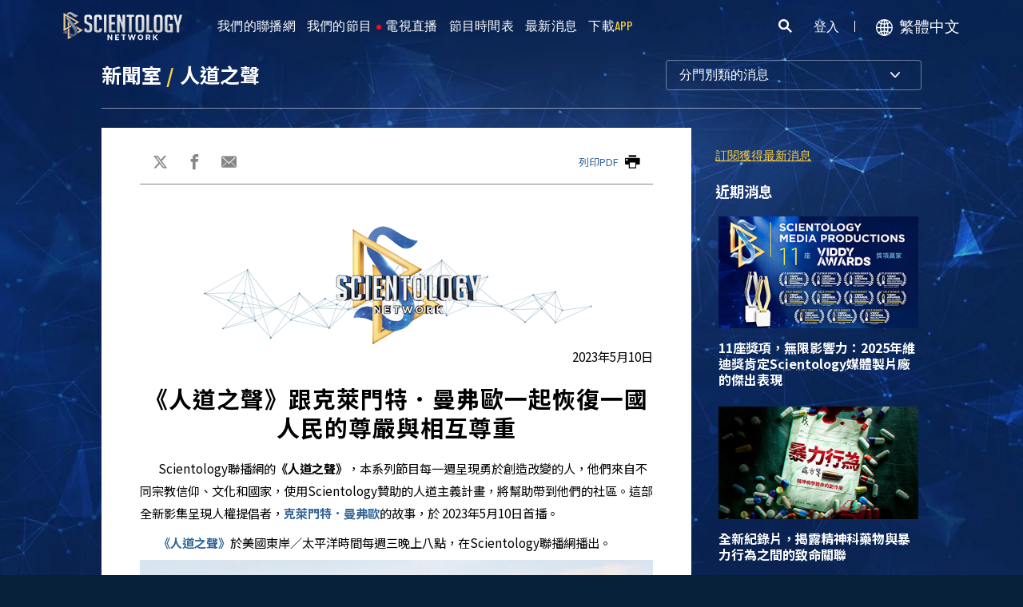

--- FILE ---
content_type: text/html; charset=utf-8
request_url: https://www.scientology.tv/zh/news/voices-for-humanity-restores-dignity-and-respect-to-a-nation-with-clement-manfouo.html
body_size: 34970
content:
<!DOCTYPE html>

<html data-orgid="" lang="zh" itemscope itemtype="http://schema.org/WebPage">








<head>
	<meta charset="utf-8">
	<meta http-equiv="X-UA-Compatible" content="IE=edge">
	<meta name="viewport" content="width=device-width, initial-scale=1, shrink-to-fit=no">
    
    <title>《人道之聲》跟克萊門特．曼弗歐一起恢復一國人民的尊嚴與相互尊重</title>
<meta property="local-search-title" content="《人道之聲》跟克萊門特．曼弗歐一起恢復一國人民的尊嚴與相互尊重" />
<link rel="alternate" type="application/rss+xml" title="《人道之聲》跟克萊門特．曼弗歐一起恢復一國人民的尊嚴與相互尊重" href="/zh/rss.xml" />

<meta name="facebook-domain-verification" content="80bugmtq9ry185vfk4isvud1e9ptdv" /> 








<meta itemprop="datePublished" content="2023-05-10" />
<meta itemprop="publisher" content="Scientology TV" />
<meta property="article:published_time" content="2023-05-10T09:00:00-0700" />

<meta property="fb:admins" content="633862040" />


<meta property="fb:app_id" content="1622083254554904" />



    
    









<meta name="description" content="克萊門特．曼弗歐率領一項運動，來到這個國家最貧窮、最危險的社區，為這裡的年輕人帶來青少年人權的訊息，以恢復他們的尊嚴與相互尊重。" />


<!-- OG Tags for video embeds -->

<meta property="og:url" content="https://www.scientology.tv/zh/news/voices-for-humanity-restores-dignity-and-respect-to-a-nation-with-clement-manfouo.html" />
<meta property="og:type" content="website" />
<meta name="twitter:card" content="summary_large_image">


<meta property="og:site_name" content="Scientology Network" />
<meta property="og:title" content="《人道之聲》跟克萊門特．曼弗歐一起恢復一國人民的尊嚴與相互尊重" />
<meta property="og:description" content="克萊門特．曼弗歐率領一項運動，來到這個國家最貧窮、最危險的社區，為這裡的年輕人帶來青少年人權的訊息，以恢復他們的尊嚴與相互尊重。" />
<meta property="og:image" content="https://files.scientology.org/imagecache/cropfit@cr=0,538,3600,2024@qa=85/data/www.scientology.tv/news/voices-for-humanity-human-rights-clement-manfouo-press-release_zh.jpg?k=M-y1iN-bdI" />
<meta name="twitter:title" content="《人道之聲》跟克萊門特．曼弗歐一起恢復一國人民的尊嚴與相互尊重">
<meta name="twitter:description" content="克萊門特．曼弗歐率領一項運動，來到這個國家最貧窮、最危險的社區，為這裡的年輕人帶來青少年人權的訊息，以恢復他們的尊嚴與相互尊重。" >
<meta name="twitter:image" content="https://files.scientology.org/imagecache/cropfit@cr=0,538,3600,2024@qa=85/data/www.scientology.tv/news/voices-for-humanity-human-rights-clement-manfouo-press-release_zh.jpg?k=M-y1iN-bdI">
<!-- End OG Tags -->



<!-- check if page is translated -->


<link rel="canonical" href="https://www.scientology.tv/zh/news/voices-for-humanity-restores-dignity-and-respect-to-a-nation-with-clement-manfouo.html" />




<link rel="alternate" hreflang="en" href="https://cw.scientology.tv/news/voices-for-humanity-restores-dignity-and-respect-to-a-nation-with-clement-manfouo.html" />



<link rel="alternate" hreflang="en" href="https://www.scientology.tv/news/voices-for-humanity-restores-dignity-and-respect-to-a-nation-with-clement-manfouo.html" />



<link rel="alternate" hreflang="da" href="https://www.scientology.tv/da/news/voices-for-humanity-restores-dignity-and-respect-to-a-nation-with-clement-manfouo.html" />



<link rel="alternate" hreflang="de" href="https://www.scientology.tv/de/news/voices-for-humanity-restores-dignity-and-respect-to-a-nation-with-clement-manfouo.html" />



<link rel="alternate" hreflang="el" href="https://www.scientology.tv/el/news/voices-for-humanity-restores-dignity-and-respect-to-a-nation-with-clement-manfouo.html" />



<link rel="alternate" hreflang="es" href="https://www.scientology.tv/es/news/voices-for-humanity-restores-dignity-and-respect-to-a-nation-with-clement-manfouo.html" />



<link rel="alternate" hreflang="es-ES" href="https://www.scientology.tv/es-ES/news/voices-for-humanity-restores-dignity-and-respect-to-a-nation-with-clement-manfouo.html" />



<link rel="alternate" hreflang="he" href="https://www.scientology.tv/he/news/voices-for-humanity-restores-dignity-and-respect-to-a-nation-with-clement-manfouo.html" />



<link rel="alternate" hreflang="hu" href="https://www.scientology.tv/hu/news/voices-for-humanity-restores-dignity-and-respect-to-a-nation-with-clement-manfouo.html" />



<link rel="alternate" hreflang="it" href="https://www.scientology.tv/it/news/voices-for-humanity-restores-dignity-and-respect-to-a-nation-with-clement-manfouo.html" />



<link rel="alternate" hreflang="ja" href="https://www.scientology.tv/ja/news/voices-for-humanity-restores-dignity-and-respect-to-a-nation-with-clement-manfouo.html" />



<link rel="alternate" hreflang="nl" href="https://www.scientology.tv/nl/news/voices-for-humanity-restores-dignity-and-respect-to-a-nation-with-clement-manfouo.html" />



<link rel="alternate" hreflang="no" href="https://www.scientology.tv/no/news/voices-for-humanity-restores-dignity-and-respect-to-a-nation-with-clement-manfouo.html" />



<link rel="alternate" hreflang="pt" href="https://www.scientology.tv/pt/news/voices-for-humanity-restores-dignity-and-respect-to-a-nation-with-clement-manfouo.html" />



<link rel="alternate" hreflang="ru" href="https://www.scientology.tv/ru/news/voices-for-humanity-restores-dignity-and-respect-to-a-nation-with-clement-manfouo.html" />



<link rel="alternate" hreflang="sv" href="https://www.scientology.tv/sv/news/voices-for-humanity-restores-dignity-and-respect-to-a-nation-with-clement-manfouo.html" />



<link rel="alternate" hreflang="zh" href="https://www.scientology.tv/zh/news/voices-for-humanity-restores-dignity-and-respect-to-a-nation-with-clement-manfouo.html" />



<link rel="alternate" hreflang="fr" href="https://www.scientology.tv/fr/news/voices-for-humanity-restores-dignity-and-respect-to-a-nation-with-clement-manfouo.html" />






<script type="application/ld+json">
[
  {
    "@context": "http://schema.org",
    "@type": "WebSite",
    "url": "https://www.scientology.tv/",
    "potentialAction": {
      "@type": "SearchAction",
      "target": "https://www.scientology.tv/search?query={search_term_string}",
      "query-input": "required name=search_term_string"
    }
  },
  {
    "@context": "http://schema.org",
    "@type": "Organization",
    "url": "https://www.scientology.tv",
    "logo": "https://www.scientology.tv/images/scientology-network-logo.jpg",
    "name": "Scientology Network",
    "sameAs": [
      "https://www.facebook.com/scientologytv",
      "https://twitter.com/scientologytv",
      "https://www.instagram.com/scientologytv/"
    ]
  },
  {
    "@context":"http://schema.org",
    "@type":"TelevisionChannel",
    "name": "Scientology Network",
    "broadcastChannelId":"320",
    "broadcastServiceTier":"Premium",
    "inBroadcastLineup":{
      "@type":"CableOrSatelliteService",
      "name": "DIRECTV"
    },
    "providesBroadcastService":{
      "@type":"BroadcastService",
      "name": "Scientology TV",
      "broadcastDisplayName": "Scientology Network",
      "broadcastAffiliateOf":{
        "@type":"Organization",
        "name":"Scientology Network"
      }
    }
  }
]
</script>




<script type="application/ld+json">
{
  "@context": "http://schema.org",
  "@type": "BreadcrumbList",
  "itemListElement": [{
    "@type": "ListItem",
    "position": 1,
    "item": {
      "@id": "https://www.scientology.tv/",
      "name": "Scientology Network"
    }
  }

  

  
 ]
}
</script>
<!-- https://developers.google.com/actions/media/tv-movies-specification -->






    

    <!-- https://browser-update.org/ -->

<!-- <script> 
MAKE IT ASYNCH !!!!
var $buoop = {vs:{i:10,f:-4,o:-4,s:8,c:-4},api:4}; 
function $buo_f(){ 
 var e = document.createElement("script"); 
 e.src = "//browser-update.org/update.min.js"; 
 document.body.appendChild(e);
};
try {document.addEventListener("DOMContentLoaded", $buo_f,false)}
catch(e){window.attachEvent("onload", $buo_f)}
</script> -->
    
    <script>
WebFontConfig = {
    google: {
        families: [
            'Mulish:200,700',
            
            
            
            'Noto Sans TC:100,300,400,500,700',
            
            'Barlow Condensed:500',
            'Montserrat:300,400,500,600,700,300i,400i,500i,600i,700i&display=swap',
        ]
    },
    custom: {
        // families: ['icomoon',' mulish','oswald'],
        urls: [
            '/css/fonts.css',
            
        ]
    }
};


(function(d) {
    var wf = d.createElement('script'),
        s = d.scripts[0];
    wf.src = 'https://ajax.googleapis.com/ajax/libs/webfont/1.6.26/webfont.js';
    wf.async = true;
    s.parentNode.insertBefore(wf, s);
})(document);
</script>

<link href="https://fonts.googleapis.com/css2?family=Open+Sans:ital,wdth,wght@0,75..100,300..800;1,75..100,300..800&display=swap" rel="stylesheet">


    <link rel="shortcut icon" type="image/x-icon" href="/favicon.ico" />
    <link rel="apple-touch-icon" sizes="180x180" href="/favicons/apple-touch-icon.png">
    <link rel="icon" type="image/png" href="/favicons/favicon-32x32.png" sizes="32x32">
    <link rel="icon" type="image/png" href="/favicons/favicon-16x16.png" sizes="16x16">
    <link rel="manifest" href="/manifest.json">
    <link rel="mask-icon" href="/favicons/safari-pinned-tab.svg" color="#5bbad5">
    <meta name="theme-color" content="#29476b">
    <meta name="apple-itunes-app" content="app-id=1260133757, app-argument=https://www.scientology.tv/zh/news/voices-for-humanity-restores-dignity-and-respect-to-a-nation-with-clement-manfouo.html">

    <!-- preload -->
    


    <!-- Start SmartBanner configuration -->
    <meta name="smartbanner:title" content="Scientology TV">
    <meta name="smartbanner:author" content=" ">
    <meta name="smartbanner:price" content="免費">
    <meta name="smartbanner:price-suffix-apple" content=" 在App商店">
    <meta name="smartbanner:price-suffix-google" content=" 在Google Play">
    <meta name="smartbanner:button" content="觀看">
    <meta name="smartbanner:icon-apple" content="/android-chrome-192x192.png">
    <meta name="smartbanner:icon-google" content="/android-chrome-192x192.png">
    <meta name="smartbanner:button-url-apple" content="https://itunes.apple.com/us/app/scientology-network/id1260133757">
    <meta name="smartbanner:button-url-google" content="https://play.google.com/store/apps/details?id=org.scientology.android.tv.mobile.app">
    <meta name="smartbanner:enabled-platforms" content="android,ios">

    <!-- 1 week -->
    <meta name="smartbanner:hide-ttl" content="604800000">
    <!-- End SmartBanner configuration -->

    
    <link rel="stylesheet" href="/zh/scss2/_combined.css?_=0122b">
    <style>
        a.primary-nav-item--link {
            color: #fff;
        }
    </style>
    

    
        


<script src="https://tr.standardadmin.org/tr2.js" async></script>
<script>
  var _tr = window._tr || [];
</script>


<script>
  window.dataLayer = window.dataLayer || [];
  function gtag(){dataLayer.push(arguments);}
</script>



<!-- Global site tag (gtag.js) - Google Analytics -->
<script async src="https://www.googletagmanager.com/gtag/js?id=G-Q1G4LDB92D"></script>
<script>
  window.dataLayer = window.dataLayer || [];
  function gtag(){dataLayer.push(arguments);}

  gtag('consent', 'default', {
    'ad_storage': 'denied',
    'analytics_storage': 'denied',
    'functionality_storage': 'denied',
    'personalization_storage': 'denied',
    'wait_for_update': 500 // Wait until baner loads
  });

  window.gtagConsentV2 = true;

  gtag('js', new Date());

  //  GA4
  gtag('config', 'G-Q1G4LDB92D', {
    send_page_view: false
  });
  
  

  
  
   gtag('config', 'AW-650965982', {
    send_page_view: false
  });
  
   gtag('config', 'DC-5756302', {
      send_page_view: false
    });
   

    
    gtag('config', 'AW-16790022312', {
      send_page_view: false
    });

    
    gtag('config', 'AW-17099367989', {
      send_page_view: false
    });

</script>





<!-- Facebook Pixel Code -->
<script type="text/plain" data-cookiecategory="targeting">
!function(f,b,e,v,n,t,s)
{if(f.fbq)return;n=f.fbq=function(){n.callMethod?
n.callMethod.apply(n,arguments):n.queue.push(arguments)};
if(!f._fbq)f._fbq=n;n.push=n;n.loaded=!0;n.version='2.0';
n.queue=[];t=b.createElement(e);t.async=!0;
t.src=v;s=b.getElementsByTagName(e)[0];
s.parentNode.insertBefore(t,s)}(window,document,'script',
'https://connect.facebook.net/en_US/fbevents.js');
 
 fbq('init', '461553189900518');

 
 


fbq('init', '1429952205229041');



fbq('track', 'PageView');



</script>

<noscript><img height="1" width="1" style="display:none"
src=https://www.facebook.com/tr?id=461553189900518&ev=PageView&noscript=1
/></noscript>


<script async src="https://js.adsrvr.org/up_loader.3.0.0.js" type="text/plain" data-cookiecategory="targeting"></script>
<script type="text/plain" data-cookiecategory="targeting">
window.ttdConversionEventsLayer = window.ttdConversionEventsLayer || [];
function ttdConversionEvents() {
window.ttdConversionEventsLayer.push(arguments);
}

ttdConversionEvents("init", {
advertiserId: "4shptpn",
pixelIds: ["b2mga5g"]
});

ttdConversionEvents("event", {});
</script>
 

<script type="text/plain" data-cookiecategory="targeting">
    !function(e,t,n,s,u,a){e.twq||(s=e.twq=function(){s.exe?s.exe.apply(s,arguments):s.queue.push(arguments);
},s.version='1.1',s.queue=[],u=t.createElement(n),u.async=!0,u.src='//static.ads-twitter.com/uwt.js',
a=t.getElementsByTagName(n)[0],a.parentNode.insertBefore(u,a))}(window,document,'script');
    twq('init','o196x');
    twq('track','PageView');

    
    
</script>


<!-- End Facebook Pixel Code -->
<script type="text/plain" data-cookiecategory="performance">
    var owa_baseUrl = 'http://beacon.9165619.com/';
    var owa_cmds = owa_cmds || [];
    owa_cmds.push(['setSiteId', 'ba139b50221c9f932489737e762a4f59']);
    owa_cmds.push(['trackPageView']);
    owa_cmds.push(['trackClicks']);

    (function() {
        var _owa = document.createElement('script'); _owa.type = 'text/javascript'; _owa.async = true;
        owa_baseUrl = ('https:' == document.location.protocol ? window.owa_baseSecUrl || owa_baseUrl.replace(/http:/, 'https:') : owa_baseUrl );
        _owa.src = owa_baseUrl + 'tracker-min.js';
        var _owa_s = document.getElementsByTagName('script')[0]; _owa_s.parentNode.insertBefore(_owa, _owa_s);
    }());
</script>

<!-- Matomo -->
<script type="text/plain" data-cookiecategory="performance">
  var _paq = window._paq = window._paq || [];
  /* tracker methods like "setCustomDimension" should be called before "trackPageView" */
  _paq.push(['trackPageView']);
  _paq.push(['enableLinkTracking']);
  (function() {
    var u="https://panalytics.standardadmin.org/";
    _paq.push(['setTrackerUrl', u+'matomo.php']);
    _paq.push(['setSiteId', 'KENQAXLXNZLVZYG']); // tv 2.0
    var d=document, g=d.createElement('script'), s=d.getElementsByTagName('script')[0];
    g.async=true; g.src=u+'matomo.js'; s.parentNode.insertBefore(g,s);
  })();
</script>
<!-- End Matomo Code -->

<!-- Google Tag Manager -->
<script type="text/plain" data-cookiecategory="performance">(function(w,d,s,l,i){w[l]=w[l]||[];w[l].push({'gtm.start':
new Date().getTime(),event:'gtm.js'});var f=d.getElementsByTagName(s)[0],
j=d.createElement(s),dl=l!='dataLayer'?'&l='+l:'';j.async=true;j.src=
'https://www.googletagmanager.com/gtm.js?id='+i+dl;f.parentNode.insertBefore(j,f);
})(window,document,'script','dataLayer','GTM-5HC5ZF4');</script>
<!-- End Google Tag Manager -->


<!-- Snap Pixel Code -->
<script type="text/plain" data-cookiecategory="targeting">
  (function(e,t,n){if(e.snaptr)return;var a=e.snaptr=function()
  {a.handleRequest?a.handleRequest.apply(a,arguments):a.queue.push(arguments)};
  a.queue=[];var s='script';r=t.createElement(s);r.async=!0;
  r.src=n;var u=t.getElementsByTagName(s)[0];
  u.parentNode.insertBefore(r,u);})(window,document,
  'https://sc-static.net/scevent.min.js');
  
  snaptr('init', '527a4835-5271-4527-8e55-d5240ce0a5a6', {});
  
  snaptr('track', 'PAGE_VIEW');
  
  </script>
  <!-- End Snap Pixel Code -->





<script type="text/javascript">
    (function(c,l,a,r,i,t,y){
        c[a]=c[a]||function(){(c[a].q=c[a].q||[]).push(arguments)};
        t=l.createElement(r);t.async=1;t.src="https://www.clarity.ms/tag/"+i;
        y=l.getElementsByTagName(r)[0];y.parentNode.insertBefore(t,y);
    })(window, document, "clarity", "script", "tehn9eqcoo");
</script>

<script type="text/plain" data-cookiecategory="performance">
  window.clarity("consent", true);
  window.clarity("set", "variant", "Site 2.0");
</script>
        <!-- <script async src="/_combined/sentry.js?_=0122b"></script> -->
    

    <script>
        
        var globalLang = "zh";
    </script>
   
    <script async src="/zh/_combined/sentry.js?_=0122b"></script>
</head>






    
    
    




<body class=" tenant path-news path-news-voices-for-humanity-restores-dignity-and-respect-to-a-nation-with-clement-manfouo_html path-news-voices-for-humanity-restores-dignity-and-respect-to-a-nation-with-clement-manfouo type-news playback-page  category-voices-for-humanity">
<!-- Google Tag Manager (noscript) -->
<noscript><iframe src="https://www.googletagmanager.com/ns.html?id=GTM-5HC5ZF4"
height="0" width="0" style="display:none;visibility:hidden"></iframe></noscript>
<!-- End Google Tag Manager (noscript) -->

<composebar></composebar>



















<div class="page-overlay"></div>
<div class="search">
	<div class="container">
		<button id="btn-search-close" class="btn btn--search-close" aria-label="Close search form">
			<img src="/images/close-button.svg" alt="">
		</button>
	</div>
	<form class="search__form" action="/zh/search/">
		<input class="search__input" name="query" aria-label="Search" type="search" placeholder="" autocomplete="off" autocorrect="off" autocapitalize="off" spellcheck="false" />
		<span class="search__info">按輸入進行搜尋，或ESC鍵關閉本視窗</span>
	</form>
</div>
<!-- /search -->
<!-- Embed Modal -->
<div class="modal fade embed-modal" id="embed-modal" tabindex="-1" role="dialog" aria-labelledby="embed-modal" aria-hidden="true">
    <div class="modal-dialog modal-dialog-centered" role="document">
      <div class="modal-content login-modal-content">
        <div class="login-modal-header">
          <h3 class="modal-title relative">
              <span class="icon-embed"></span>
              嵌入本影片
          </h3>
          <button type="button" class="close login--close-button" data-dismiss="modal" aria-label="關閉">
            <span aria-hidden="true">&times;</span>
          </button>
        </div>
        <div>

        
        
        
         

        <div class="embed-modal-example">
        </div>

        <textarea class="embed-code" id="embed_code" readonly="readonly"><div style="width: 100%;padding:56.25% 0 0 0;position:relative;"><iframe src="https://www.scientology.tv/zh/news/voices-for-humanity-restores-dignity-and-respect-to-a-nation-with-clement-manfouo.html?iframe=1" style="position:absolute;top:0;left:0;width:100%;height:100%;" frameborder="0" allow="autoplay; fullscreen" allowfullscreen=""></iframe></div></textarea>

          <div class="row mt-2">
              <div class="col-sm-6 mt-sm-0 d-flex align-items-center">
                <label class="embed-start-at__label" for="embed--start-at__checkbox">
                    <input id="embed--start-at__checkbox" type="checkbox" name="embed-start-at__checkbox">
                     開始播放：
                 </label>
                 <input class="embed--start-at" autocomplete="off" placeholder="" autocapitalize="none" autocorrect="off" aria-describedby="" tabindex="-1" value="0:00" disabled>
              </div>
          </div>

          <div class="d-flex justify-content-center">
              <div class="mb-4">
                <button class="btn embed--copy-btn btn-lg btn-block featured-button" data-clipboard-action="copy" data-clipboard-target="#embed_code" data-toggle="tooltip" data-placement="top" title="已複製">
                    複製QR碼
                </button>
              </div>
          </div>
        </div>
      </div>
    </div>
  </div>


  
    
    
    
    
  
<!-- Modal -->
<div class="modal fade login-modal" id="login-modal" tabindex="-1" role="dialog" aria-labelledby="login-modal" aria-hidden="true">
  <div class="modal-dialog" role="document">
    <div class="modal-content login-modal-content">
      <div class="login-modal-header">
        <img class="lazyload login-modal-header-logo" data-src="/images/scientology-network-logo-full.svg" alt="">
        <button type="button" class="close login--close-button" data-dismiss="modal" aria-label="Close">
          <span aria-hidden="true">&times;</span>
        </button>
      </div>
      <div class="container-fluid">
        
        <div class="login-form">
          <p class="login-modal-para">
            用下列方式登入：
          </p>
          <div class="d-flex justify-content-center">
            <button type="button" class="btn btn-primary btn-lg btn-block btn-social-signin btn-google-sign-in">
              <img class="lazyload" data-src="/images/google_logo.svg"> <b>GOOGLE</b>
            </button>
            <button type="button" class="btn btn-primary btn-lg btn-block btn-social-signin btn-facebook-sign-in ml-3">
              <img class="lazyload" data-src="/images/facebook_logo.svg" alt="Facebook"> <b>臉書</b>
            </button>
          </div>
        </div>

        <p class="login-modal-para mt-5">
          或使用你的電子郵件登入
        </p>
        
         <div class="login-alert login-alert__login">
          <span class="login-error user-not-found">
            無法找到使用者提供的電子郵件。
          </span>

          <span class="login-error invalid-email">
            Email地址不正確。
          </span>

          <span class="login-error wrong-password">
            請檢查輸入資料並再試一次。
          </span>
         </div>
        <form action="" class="login-form sign-in-form--wrapper">
          <div class="row">
              <input class="col-12 login-form--input mt-2" type="email" name="email" placeholder="電子信箱" required autocomplete="email">
              <input class="col-12 login-form--input" type="password" name="password" placeholder="密碼" required autocomplete="current-password">
              <div class="d-flex justify-content-center w-100 mt-2 mb-2">
                <button type="submit" class="btn btn-block btn-lg featured-button justify-content-center">登入</button>
              </div>
            </div>
        </form>

        <p class="login-form--forgot-text mt-0">
          忘記使用者名稱或密碼？
        </p>

        <button type="button" class="col-sm-12 mt-4 btn btn-lg btn-block btn-email-sign-up">申請新帳號</button>

      </div>
    </div>
  </div>
</div>

<!-- Modal -->
<div class="modal fade password-reset" id="password-reset" tabindex="-1" role="dialog" aria-labelledby="password-reset" aria-hidden="true">
  <div class="modal-dialog" role="document">
    <div class="modal-content login-modal-content">
      <div class="login-modal-header">
        <h3 class="modal-title">重設密碼</h3>
        <button type="button" class="close login--close-button" data-dismiss="modal" aria-label="Close">
          <span aria-hidden="true">&times;</span>
        </button>
      </div>
      <div class="container-fluid">
         <div class="login-alert login-alert__password-reset">
          <span class="login-error user-not-found">
            無法找到使用者提供的電子郵件。
          </span>
          
          <span class="login-error invalid-email">
            Email地址不正確。
          </span>
        </div>

        <div class="success-container">
          <h4>依照指示將資料送至 <email></email> 恢復你的密碼。</h4>
        </div>

        <form action="" class="login-form reset-password-form--wrapper">
          <div class="row">
              <input class="col-12 mt-0 login-form--input" type="email" name="email" placeholder="電子信箱" required autocomplete="email">
              <button type="submit" class="col-12 mt-3 btn btn-primary btn-lg btn-block">重新設定</button>
            </div>
        </form>

      </div>
    </div>
  </div>
</div>

<!-- Modal -->
<div class="modal fade password-change" id="password-change" tabindex="-1" role="dialog" aria-labelledby="password-change" aria-hidden="true">
  <div class="modal-dialog" role="document">
    <div class="modal-content login-modal-content">
      <div class="login-modal-header">
        <h3 class="modal-title">變更密碼</h3>
        <button type="button" class="close login--close-button" data-dismiss="modal" aria-label="Close">
          <span aria-hidden="true">&times;</span>
        </button>
      </div>
      <div class="container-fluid">
         <div class="login-alert login-alert__password-change">
          <span class="login-error invalid-password">
            密碼輸入錯誤。
          </span>

          <span class="login-error firebase-output">
            
          </span>
        </div>

        <form action="" class="login-form change-password-form--wrapper">
          <div class="row">
              <input class="col-12 mt-0 mb-4 login-form--input" type="password" name="current-password" placeholder="目前密碼" autocomplete="current-password" required>

              <input class="col-12 mt-0 mb-1 login-form--input" type="password" name="new-password" placeholder="新密碼" autocomplete="new-password" required>

              <button type="submit" class="col-12 mt-3 btn btn-primary btn-lg btn-block">改變</button>
            </div>
        </form>

      </div>
    </div>
  </div>
</div>

<!-- Modal -->
<div class="modal fade user-info-change" id="user-info-change" tabindex="-1" role="dialog" aria-labelledby="user-info-change" aria-hidden="true">
  <div class="modal-dialog modal-dialog-centered info-change__dialog" role="document">
    <div class="modal-content login-modal-content info-change__content">
      <div class="login-modal-header">
        <h3 class="modal-title">更改個人資訊</h3>
        <button type="button" class="close login--close-button" data-dismiss="modal" aria-label="Close">
          <span aria-hidden="true">&times;</span>
        </button>
      </div>
      <div class="container-fluid">
         <div class="login-alert login-alert__user-info-change">
          <span class="login-error">
            
          </span>
        </div>


        <form action="" class="info-change__form">
          <div class="row row__account-detail">
              <div class="col-xs-12 col-md-4 col-lg-3 col-xl-4 change-password-input-label">
                  <label>
                      名字:
                  </label>
              </div>
              <input class="col-xs-10 col-md-6 col-lg-8 login-form--input change-password-input" type="text" name="first-name" required>
          </div>

          <div class="row row__account-detail">
              <div class="col-xs-12 col-md-4 col-lg-3 col-xl-4 change-password-input-label">
                  <label>
                      姓氏:
                  </label>
              </div>
              <input class="col-xs-10 col-md-6 col-lg-8 login-form--input change-password-input" type="text" name="last-name" required>
          </div>

          <div class="row">
              <button type="submit" class="col-12 mt-3 btn btn-primary btn-lg btn-block">改變</button>
          </div>

        </form>

      </div>
    </div>
  </div>
</div>

<!-- Modal -->
<div class="modal fade login-modal" id="sign-up-modal" tabindex="-1" role="dialog" aria-labelledby="login-modal" aria-hidden="true">
  <div class="modal-dialog modal-dialog-centered" role="document">
    <div class="modal-content login-modal-content">
      <div class="login-modal-header sign-up-modal-header">
        <h3 class="modal-title">
            
            創造你的免費Scientology聯播網個人檔案
            
        </h3>

        
        <h3 class="modal-title d-none download-modal--item">
          註冊並下載
        </h3>
        

        <button type="button" class="close login--close-button" data-dismiss="modal" aria-label="Close">
          <span aria-hidden="true">&times;</span>
        </button>
      </div>
      <div class="container-fluid">

        <div class="login-alert login-alert__new-account">
          <span class="login-error email-already-in-use">
            這個電子信箱已被其他帳號使用。
          </span>
          
          <span class="login-error invalid-email">
            Email地址不正確。
          </span>

          <span class="login-error weak-password">
            高強度密碼至少需要6個字母，夾雜英文字母及數字
          </span>
        </div>


        <div class="login-form sign-up-form--wrapper">
          
          <div class="row">
            
              <p class="text-center login-modal-para mt-5 w-100">
                用下列方式註冊：
              </p>
            
              <div class="social-buttons d-flex justify-content-center w-100">
                  <button class="btn btn-social-signin btn-google-sign-in mt-0" name="action" value="google">
                      <span class="button-label">
                          <img class="lazyload" data-src="/images/google_logo.svg">
                          GOOGLE
                      </span>
                  </button>
                  <button class="ml-3 btn btn-social-signin btn-facebook-sign-in mt-0" name="action" value="facebook">
                      <span class="button-label">
                          <img class="lazyload" data-src="/images/facebook_logo.svg" alt="Facebook">
                          FACEBOOK
                      </span>
                  </button>
              </div>
              

              <p class="text-center login-modal-para mt-5 w-100">
                或使用你的電子郵件註冊
              </p>

            </div>
          
          
          <form action="" class="sign-up-form">
            <div class="row justify-content-center">
                <div class="col-12 col-sm-6 pr-sm-2">
                  <input class="login-form--input w-100" type="text" name="firstName" placeholder="名字" required autocomplete="given-name">
                </div>
                <div class="col-12 col-sm-6 pl-sm-2">
                  <input class="login-form--input w-100" type="text" name="lastName" placeholder="姓氏" required autocomplete="family-name">
                </div>
                <div class="col-12">
                  <input class="login-form--input w-100" type="email" name="email" placeholder="電子信箱" required autocomplete="email">
                </div>
                <div class="col-12">
                  <input class="login-form--input w-100" type="password" name="password" placeholder="密碼" required autocomplete="new-password">
                </div>

                <div class="mt-3 priv-notice-holder priv-notice-holder__white">
                  <div class="checkbox">
                      <label class="required">
                          <input type="checkbox" name="terms-and-privacy-notice" required>
                          我同意<a target="_blank" href="/zh/terms.html">使用條款</a>及<a target="_blank" href="/zh/privacy-notice.html">隱私聲明</a>。
                      </label>
                  </div>
                </div>

                <button type="submit" class="btn btn-block btn-lg featured-button justify-content-center">註冊</button>
              </div>
          </form>

          

            <p class="text-center login-modal-para mt-4 w-100">
              已經有帳戶了嗎？
            </p>
            <button type="button" class="col-sm-12 mt-2 btn btn-lg btn-block btn-email-sign-in">請登入</button>


        </div>

        <div class="success-container text-center">
          <h4 class="mt-4">
            恭喜！
          </h4>
          <p>
            你已經成功建立登入帳號！
          </p>
          <div class="d-flex justify-content-center">
            <button class="btn btn-block btn-lg featured-button justify-content-center" data-dismiss="modal" aria-label="Close"><b>完成</b></button>
          </div>
        </div>


      </div>
    </div>
  </div>
</div>

<div class="modal fade errorModal" id="errorModalCenter" tabindex="-1" role="dialog" aria-labelledby="errorModalCenterTitle" aria-hidden="true">
  <div class="modal-dialog" role="document">
    <div class="modal-content">
        <button type="button" class="close login-error-close" data-dismiss="modal" aria-label="Close">
          <span aria-hidden="true">&times;</span>
        </button>
      <div class="modal-body error-text">
      </div>
    </div>
  </div>
</div>


<div class="modal fade download-app-modal" id="errorModalCenter" tabindex="-1" role="dialog" aria-labelledby="errorModalCenterTitle" aria-hidden="true">
  <div class="modal-dialog" role="document">
    <div class="modal-content">
      <div class="login-modal-header">
        <h3 class="modal-title">下載APP</h3>
        <button type="button" class="close login--close-button" data-dismiss="modal" aria-label="Close">
          <span aria-hidden="true">&times;</span>
        </button>
      </div>
      <div class="modal-body login-form--forgot-text pt-0 mt-0">
        <p style="  font-size: 1.1rem;">
          如欲在你的行動裝置觀看影片字幕，請下載我們的APP，或在<a href="https://play.google.com/store/apps/details?id=com.android.chrome"> Google Chrome</a>開啟本網頁。
        </p>

        <a class="mt-3 d-block" target="_blank" href="https://play.google.com/store/apps/details?id=org.scientology.android.tv.mobile.app&referrer=utm_source%3Dscn-tv%26utm_medium%3Dsite%26utm_term%3Dfooter-banner">
          <img class="lazyload app-icon p-0 ml-auto mr-auto" data-src="/images/google-play-badge.png" alt="">
        </a>

      </div>
    </div>
  </div>
</div>

<div class="modal fade login-modal" id="subscribe-modal" tabindex="-1" role="dialog" aria-labelledby="subscribe-modal" aria-hidden="true">
    <div class="modal-dialog modal-dialog-centered" role="document">
      <div class="modal-content login-modal-content pb-4" style="max-width: 650px;  margin: 0 auto;">
        <button type="button" class="close login--close-button" data-dismiss="modal" aria-label="Close">
          <span aria-hidden="true">&times;</span>
        </button>
        <form action="/form/scientology-network-subscribe-with-confirm.action" enctype="multipart/form-data" method="post" class="subscribe-form">
          <div class="login-modal-header mb-0">
             
            <h3 class="modal-title" data-ab="">訂閱更新</h3>
            
          </div>
          <input type="hidden" name="captcha" value="">
          <input type="hidden" name="_source" value="https://www.scientology.tv/zh/news/voices-for-humanity-restores-dignity-and-respect-to-a-nation-with-clement-manfouo.html">
          <input type="hidden" name="locale" value="zh">
          <input type="hidden" name="sourceurl" value="https://www.scientology.tv/zh/news/voices-for-humanity-restores-dignity-and-respect-to-a-nation-with-clement-manfouo.html">
  
          <div class="last-button"></div>
  
          <div class="container-fluid">
  
            <div class="row subscribe-wrapper">
                <div class="col-12">
                  <p class="subscribe-modal--blurb">
                    
                    請繼續關注Scientology聯播網。
                    
                  </p>
                </div>
                <div class="col-12">
                  <input class="login-form--input mt-3 w-100" type="email" name="email" placeholder="電子信箱" required autocomplete="email">
                </div>
                <div class="col-md-6">
                  <input class="login-form--input w-100 mt-3" type="text" name="firstName" placeholder="名字" required autocomplete="given-name">
                </div>
                <div class="col-md-6">
                  <input class="login-form--input w-100 mt-3" type="text" name="lastName" placeholder="姓氏" required autocomplete="family-name">
                </div>
                <div class="col-12">
                  <div class="mt-3 priv-notice-holder priv-notice-holder__white">
                    <div class="checkbox">
                        <label class="required">
                            <input type="checkbox" name="terms-and-privacy-notice" required>
                            我同意<a target="_blank" href="/zh/terms.html">使用條款</a>及<a target="_blank" href="/zh/privacy-notice.html">隱私聲明</a>。
                        </label>
                    </div>
                  </div>
                </div>
                <div class="col-12 d-flex justify-content-center">
                  <button type="submit" class="mt-4 mb-4 btn btn-block btn-lg featured-button mb-3">
                    訂閱
                  </button>
                </div>
            </div>
          </div>
           <!-- Workaround to avoid corrupted XHR2 request body in IE10 / IE11 -->
		      <input type="hidden" name="_dontcare">
        </form>
      </div>
    </div>
  </div>
  
  
  <!-- Thank you Modal -->
<div class="modal fade thank-you-modal" id="login-modal" tabindex="-1" role="dialog" aria-labelledby="login-modal" aria-hidden="true">
  <div class="modal-dialog" role="document">
    <div class="modal-content login-modal-content">
      <div class="login-modal-header">
        <img class="lazyload login-modal-header-logo" data-src="/images/scientology-network-logo-full.svg" alt="">
        <button type="button" class="close login--close-button" data-dismiss="modal" aria-label="Close">
          <span aria-hidden="true">&times;</span>
        </button>
      </div>
      <div class="container-fluid">
        <h3>謝謝！</h3>
        <p class="thank-you-body text-center">
          你已成功訂閱Scientology聯播網。確認電子郵件將寄到你的收件夾。請驗證你的電子郵件。
        </p>
        <div class="d-flex justify-content-center">
          <button class="btn btn-block btn-lg featured-button justify-content-center" data-dismiss="modal" aria-label="Close"><b>完成</b></button>
        </div>
      </div>
    </div>
  </div>
</div>


<div id="outer_shell">
	<div id="shell">
		
		
		
		
		
		
		
		<div class="overall-background--wrapper">
			<!-- <div class="overall-background"></div> -->
			<picture>
				<source srcset="https://files.scientology.org/imagecache/cropfit@w=1366@fm=webp/data/www.scientology.tv/backgrounds/network-background_v3_en.jpg?k=L2jUGEc_3q" type="image/webp">
				<img class="overall-background" src="https://files.scientology.org/imagecache/cropfit@w=1366/data/www.scientology.tv/backgrounds/network-background_v3_en.jpg?k=bbgDs0VVH8" alt="Background">
			</picture>
		</div>
		<!-- <div class="overall-background__infinite"></div> -->

		<div class="sign-up-bar closed d-md-none">
	<div class="sign-up-bar--text">
		你尚未登入？
	</div>
	<div class="sign-up-bar--text">
		你錯過了
	</div>

	<button class="btn sign-in-btn featured-button">
		申請你的免費登入帳號
	</button>

	<div class="sign-up-close-button">
	  	<svg width="32px" height="32px" viewBox="0 0 32 32" version="1.1" data-reactid="8"><g id="RB_RED" stroke="none" stroke-width="1" fill="none" fill-rule="evenodd" data-reactid="9"><g id="other/close" data-reactid="10"><rect id="box" x="0" y="0" width="32" height="32" data-reactid="11"></rect><path d="M25.519,8.997 L23.534,7.012 L16.274,14.243 L9.026,7 L7,9.026 L14.276,16.274 L7.012,23.534 L9.022,25.544 L16.274,18.28 L23.53,25.54 L25.515,23.554 L18.247,16.274 L25.519,8.997" id="close" fill="#FFFFFF" data-reactid="12"></path></g></g></svg>
	</div>
</div>

		
		
		
		<div class="banner-navigation">
			<div class="banner-navigation--background"></div>
			<div class="container">
				<div class="banner">
					
						<!-- Modal -->
<div class="modal fade change-timezone" id="change-timezone" tabindex="-1" role="dialog" aria-labelledby="change-timezone" aria-hidden="true">
  <div class="modal-dialog modal-dialog-centered modal-dialog__timezone-picker" role="document">
    <div class="modal-content login-modal-content timezone-picker-content">
      <div class="login-modal-header">
        <h3 class="modal-title">
        	<span class="icon-edit_location"></span>
			
        	你的時間區域設定
			
        </h3>
        <button type="button" class="close login--close-button" data-dismiss="modal" aria-label="Close">
			<span class="icon-cross"></span>
        </button>
      </div>
      <div class="container-fluid pl-4 pr-4">
		<div class="schedule-location-dropdown ml-0 text-center">
			<div class="schedule-location-dropdown__current text-left">
				<span class="schedule-location-this-week-label d-none" data-location="int">
					<span class="icon-location_on schedule-location-icon"></span> 全球性
				</span>
				<span class="schedule-location-this-week-label d-none" data-location="tpa">
					<span class="icon-location_on schedule-location-icon"></span> 佛羅里達州，坦帕
				</span>
				<span class="schedule-location-this-week-label d-none" data-location="la">
					<span class="icon-location_on schedule-location-icon"></span> Los Angeles, CA
				</span>
				<span class="icon-angle-down"></span>
				<ul class="schedule-location-lists">
					<li class="schedule-location-select" data-location="int">
						<span class="icon-location_on schedule-location-icon schedule-location-icon__gray"></span> 全球性
					</li>
					<li class="schedule-location-select" data-location="tpa">
						<span class="icon-location_on schedule-location-icon schedule-location-icon__gray"></span> 佛羅里達州，坦帕
					</li>
					<li class="schedule-location-select" data-location="la">
						<span class="icon-location_on schedule-location-icon schedule-location-icon__gray"></span> Los Angeles, CA
					</li>
				</ul>
			</div>
		</div>

		<div class="timezone-info__details mt-4">
			

			<p class="change-timezone-para">
				你目前所在的時區為： <timezone></timezone>
			</p>
	
			<input type="text" class="timezone-input-location" placeholder="輸入你的地址（例如國家、縣市等）">
	
		   <div class="time-clock-wrapper">
			   目前時間： <time-clock></time-clock>
		   </div>
	
		  <div class="row justify-content-end mt-4">
			  <div class="col-sm-7 mt-3 mt-sm-0">
				  <button class="btn featured-button justify-content-center btn-lg btn-block w-100 schedule--change-save-btn disabled">
					  儲存偏好設定
				  </button>
			  </div>
		  </div>
		</div>

      </div>
    </div>
  </div>
</div><!-- 
<div class="mobile-menu-container">
    <div class="search-button-wrapper">
        <div id="btn-search" class="search-toggle">
            <img class="lazyload" data-src="/images/search-icon.svg">
        </div>
        <div id="btn-search-close"></div>
    </div>
</div> -->


<div class="offcanvas-left js-hiraku-offcanvas-active d-lg-none">
    <ul class="mobile-menu">
        <button class="mobile-menu__item mobile-menu__item--sign-in">
        	<div class="mobile-menu__item-icon">
        		<img class="lazyload" data-src="/images/sign-in_icon.svg">
        	</div>
        	<div class="mobile-menu__item-text">
        		登入<br/>Scientology聯播網
        	</div>
        </button>

        <li>
        	<a href="/zh/" class="mobile-menu__item">
	        	<div class="mobile-menu__item-icon">
	        		<img class="lazyload" data-src="/images/scientology-symbol-icon.svg">
	        	</div>
	        	<div class="mobile-menu__item-text">
	        		首頁
	        	</div>
	        </a>
        </li>

        <li>
        	<a href="/zh/network/david-miscavige-scientology-network-launch-special.html" class="mobile-menu__item">
	        	<div class="mobile-menu__item-icon">
	        		<img class="lazyload" data-src="/images/play-button.svg">
	        	</div>
	        	<div class="mobile-menu__item-text">
	        		我們的聯播網
	        	</div>
	        </a>
        </li>

        <li>
        	<a href="/zh/series/" class="mobile-menu__item">
	        	<div class="mobile-menu__item-icon">
	        		<img class="lazyload" data-src="/images/shows-icon.svg">
	        	</div>
	        	<div class="mobile-menu__item-text mobile-menu__item-text--live">
	        		我們的節目
	        	</div>
	        </a>
        </li>

        <li>
        	<a href="/zh/tv/" class="mobile-menu__item">
	        	<div class="mobile-menu__item-icon">
	        		<img class="lazyload" data-src="/images/live-tv-icon.svg">
	        	</div>
	        	<div class="mobile-menu__item-text mobile-menu__item-text--live">
	        		電視直播
	        	</div>
	        </a>
        </li>

        <li>
        	<a href="/zh/schedule/" class="mobile-menu__item">
	        	<div class="mobile-menu__item-icon">
	        		<img class="lazyload" data-src="/images/schedule-icon.svg">
	        	</div>
	        	<div class="mobile-menu__item-text">
	        		時間表
	        	</div>
	        </a>
        </li>

		
         <li>
        	<a href="/zh/news/" class="mobile-menu__item">
	        	<div class="mobile-menu__item-icon">
	        		<img class="lazyload" data-src="/images/news-icon.svg">
	        	</div>
	        	<div class="mobile-menu__item-text">
	        		消息
	        	</div>
	        </a>
        </li>
        

        <!-- <li>
        	<a href="/zh/series/documentary-showcase/" class="mobile-menu__item">
	        	<div class="mobile-menu__item-icon">
	        		<img class="lazyload" data-src="/images/shows-icon.svg">
	        	</div>
	        	<div class="mobile-menu__item-text">
	        		紀錄片展示櫃
	        	</div>
	        </a>
        </li>
 -->
        <li>
        	<a href="/zh/apps/" class="mobile-menu__item">
	        	<div class="mobile-menu__item-icon">
	        		<img class="lazyload" data-src="/images/phone.svg">
	        	</div>
	        	<div class="mobile-menu__item-text">
	        		<b>下載app</b>
	        	</div>
	        </a>
        </li>

        <li>
        	<a href="/zh/search/" class="mobile-menu__item">
	        	<div class="mobile-menu__item-icon">
	        		<img class="lazyload" data-src="/images/search-icon.svg">
	        	</div>
	        	<div class="mobile-menu__item-text">
	        		搜尋
	        	</div>
	        </a>
        </li>

        <li>
        	<a href="/zh/my-profile/?menu=my-list" class="mobile-menu__item">
	        	<div class="mobile-menu__item-icon mobile-menu__item-icon__icomoon">
	        		<span class="icon-star-full"></span>
	        	</div>
	        	<div class="mobile-menu__item-text">
	        		我的最愛
	        	</div>
	        </a>
        </li>

        <li>
        	<a href="/zh/my-profile/?menu=seenit" class="mobile-menu__item">
	        	<div class="mobile-menu__item-icon mobile-menu__item-icon__icomoon">
	        		<span class="icon-checkmark"></span>
	        	</div>
	        	<div class="mobile-menu__item-text">
	        		看過了嗎？
	        	</div>
	        </a>
        </li>

    </ul>
</div>

<a class="home-page-link" href="/zh/">
	<div class="network-logo">
		<img src="/images/scientology-symbol.svg">
	</div>
	<div class="banner-text">
		<img src="/images/scientology-network-logo.svg?=0122b">
	</div>
</a>

<div class="primary-nav primary-nav-list__flex d-none d-lg-flex justify-content-start">
	<ul class="primary-nav-list">
		<li class="primary-nav-item">
			<a class="primary-nav-item--link" href="/zh/network/david-miscavige-scientology-network-launch-special.html">
				我們的聯播網
			</a>
		</li>

		<li class="primary-nav-item primary-nav-item__dropdown menu-dropdown d-none d-lg-block">
			<button class="tv-dropdown__button">
				 <a class="primary-nav-item--link" href="/zh/series/">
				  我們的節目
			  </a>
			  </button>

			
			
			

			  
			<ul class="dropdown-menu dropdown-menu__shows primary-nav__dropdown">
				<div class="dropdown-menu__shows-selector-wrapper">
					<div class="container">
						<div class="original-series-items">
							
								
								<div class="original-series-item---dropdown">
									<a href="/zh/series/inside-scientology/" class="original-series-item---dropdown-link" >
										<div class="original-series-item mb-1 ratio ratio-2x3">
											
			
											
												<img class="slide-image lazyload" data-srcset = "https://files.scientology.org/imagecache/cropfit@w=285@qa=80/data/www.scientology.tv/inside-scientology/inside-scientology-series-poster-tall_zh.jpg?k=EwFudaNgnQ&_=0122b 1x, https://files.scientology.org/imagecache/cropfit@w=750@qa=80/data/www.scientology.tv/inside-scientology/inside-scientology-series-poster-tall_zh.jpg?k=Bt4N7wU2QZ&_=0122b 2x">
											
										</div>
										<div class="original-series-item-menu-title">
											Scientology內部<br/>
										</div>
									</a>
								</div>
								
								
								<div class="original-series-item---dropdown">
									<a href="/zh/series/destination-scientology/" class="original-series-item---dropdown-link" >
										<div class="original-series-item mb-1 ratio ratio-2x3">
											
			
											
												<img class="slide-image lazyload" data-srcset = "https://files.scientology.org/imagecache/cropfit@w=285@qa=80/data/www.scientology.tv/destination-scientology/destination-scientology-series-poster-tall_zh.jpg?k=fdSyoK7lfQ&_=0122b 1x, https://files.scientology.org/imagecache/cropfit@w=750@qa=80/data/www.scientology.tv/destination-scientology/destination-scientology-series-poster-tall_zh.jpg?k=MOQTHBXx-S&_=0122b 2x">
											
										</div>
										<div class="original-series-item-menu-title">
											目的地：Scientology<br/>
										</div>
									</a>
								</div>
								
								
								<div class="original-series-item---dropdown">
									<a href="/zh/series/meet-a-scientologist/" class="original-series-item---dropdown-link" >
										<div class="original-series-item mb-1 ratio ratio-2x3">
											
			
											
												<img class="slide-image lazyload" data-srcset = "https://files.scientology.org/imagecache/cropfit@w=285@qa=80/data/www.scientology.tv/meet-a-scientologist/meet-a-scientologist-series-poster-tall_zh.jpg?k=7nbtntiuyZ&_=0122b 1x, https://files.scientology.org/imagecache/cropfit@w=750@qa=80/data/www.scientology.tv/meet-a-scientologist/meet-a-scientologist-series-poster-tall_zh.jpg?k=SVNSDCt_iZ&_=0122b 2x">
											
										</div>
										<div class="original-series-item-menu-title">
											與Scientologist見面<br/>
										</div>
									</a>
								</div>
								
								
								<div class="original-series-item---dropdown">
									<a href="/zh/series/voices-for-humanity/" class="original-series-item---dropdown-link" >
										<div class="original-series-item mb-1 ratio ratio-2x3">
											
			
											
												<img class="slide-image lazyload" data-srcset = "https://files.scientology.org/imagecache/cropfit@w=285@qa=80/data/www.scientology.tv/voices-for-humanity/voices-for-humanity-series-poster-tall_zh.jpg?k=4vvZ56krCT&_=0122b 1x, https://files.scientology.org/imagecache/cropfit@w=750@qa=80/data/www.scientology.tv/voices-for-humanity/voices-for-humanity-series-poster-tall_zh.jpg?k=WBM7t6kBIa&_=0122b 2x">
											
										</div>
										<div class="original-series-item-menu-title">
											人道之聲<br/>
										</div>
									</a>
								</div>
								
								
								<div class="original-series-item---dropdown">
									<a href="/zh/series/l-ron-hubbard-in-his-own-voice/" class="original-series-item---dropdown-link" >
										<div class="original-series-item mb-1 ratio ratio-2x3">
											
			
											
												<img class="slide-image lazyload" data-srcset = "https://files.scientology.org/imagecache/cropfit@w=285@qa=80/data/www.scientology.tv/l-ron-hubbard/lronhubbard-in-his-own-voice-series-poster-tall_zh.jpg?k=zcnal35bJ0&_=0122b 1x, https://files.scientology.org/imagecache/cropfit@w=750@qa=80/data/www.scientology.tv/l-ron-hubbard/lronhubbard-in-his-own-voice-series-poster-tall_zh.jpg?k=rPHVh4Csrw&_=0122b 2x">
											
										</div>
										<div class="original-series-item-menu-title">
											L. 羅恩 賀伯特：原音重現<br/>
										</div>
									</a>
								</div>
								
								
								<div class="original-series-item---dropdown">
									<a href="/zh/films/scientology-principles/principles-of-scientology.html" class="original-series-item---dropdown-link" >
										<div class="original-series-item mb-1 ratio ratio-2x3">
											
			
											
												<img class="slide-image lazyload" data-srcset = "https://files.scientology.org/imagecache/cropfit@w=285@qa=80@cr=0,111,1080,1620/data/www.scientology.tv/Principles-of-Scientology-Tall_zh.jpg?k=-xc-GXmR4s&_=0122b 1x, https://files.scientology.org/imagecache/cropfit@w=750@qa=80@cr=0,111,1080,1620/data/www.scientology.tv/Principles-of-Scientology-Tall_zh.jpg?k=vStIrwRrL4&_=0122b 2x">
											
										</div>
										<div class="original-series-item-menu-title">
											Scientology的原理
										</div>
									</a>
								</div>
								
								
								<div class="original-series-item---dropdown">
									<a href="/zh/series/l-ron-hubbard-library-presents/" class="original-series-item---dropdown-link" >
										<div class="original-series-item mb-1 ratio ratio-2x3">
											
			
											
												<img class="slide-image lazyload" data-srcset = "https://files.scientology.org/imagecache/cropfit@w=285@qa=80/data/www.scientology.tv/l-ron-hubbard/l-ron-hubbard-library-series-poster-tall_zh.jpg?k=_RiYJZYMYl&_=0122b 1x, https://files.scientology.org/imagecache/cropfit@w=750@qa=80/data/www.scientology.tv/l-ron-hubbard/l-ron-hubbard-library-series-poster-tall_zh.jpg?k=Or1B4ZYo7j&_=0122b 2x">
											
										</div>
										<div class="original-series-item-menu-title">
											L. 羅恩 賀伯特圖書館呈現
										</div>
									</a>
								</div>
								
								
								<div class="original-series-item---dropdown">
									<a href="/zh/films-on-scientology-principles/dianetics-introduction.html" class="original-series-item---dropdown-link" >
										<div class="original-series-item mb-1 ratio ratio-2x3">
											
			
											
												<img class="slide-image lazyload" data-srcset = "https://files.scientology.org/imagecache/cropfit@w=285@qa=80@cr=0,138,1080,1620/data/www.scientology.tv/l-ron-hubbard/dianetics-an-introduction-tall_zh.jpg?k=5kVn-O3iBd&_=0122b 1x, https://files.scientology.org/imagecache/cropfit@w=750@qa=80@cr=0,138,1080,1620/data/www.scientology.tv/l-ron-hubbard/dianetics-an-introduction-tall_zh.jpg?k=eyLTlmiM4F&_=0122b 2x">
											
										</div>
										<div class="original-series-item-menu-title">
											Dianetics簡介
										</div>
									</a>
								</div>
								
								
								<div class="original-series-item---dropdown">
									<a href="/zh/series/i-am-a-scientologist/" class="original-series-item---dropdown-link" >
										<div class="original-series-item mb-1 ratio ratio-2x3">
											
			
											
												<img class="slide-image lazyload" data-srcset = "https://files.scientology.org/imagecache/cropfit@w=285@qa=80/data/www.scientology.tv/i-am-a-scientologist/i-am-a-scientologist-series-poster-tall_zh.jpg?k=43yyWozppR&_=0122b 1x, https://files.scientology.org/imagecache/cropfit@w=750@qa=80/data/www.scientology.tv/i-am-a-scientologist/i-am-a-scientologist-series-poster-tall_zh.jpg?k=gn_zRE4hu8&_=0122b 2x">
											
										</div>
										<div class="original-series-item-menu-title">
											我是Scientologist
										</div>
									</a>
								</div>
								
								
								<div class="original-series-item---dropdown">
									<a href="/zh/series/documentary-showcase/" class="original-series-item---dropdown-link" >
										<div class="original-series-item mb-1 ratio ratio-2x3">
											
			
											
												<img class="slide-image lazyload" data-srcset = "https://files.scientology.org/imagecache/cropfit@w=285@qa=80/data/www.scientology.tv/doc-showcase/documentary-showcase-poster_zh.jpg?k=dm9sjFl3py&_=0122b 1x, https://files.scientology.org/imagecache/cropfit@w=750@qa=80/data/www.scientology.tv/doc-showcase/documentary-showcase-poster_zh.jpg?k=SCzoid5tPj&_=0122b 2x">
											
										</div>
										<div class="original-series-item-menu-title">
											紀錄片展示櫃
										</div>
									</a>
								</div>
								
								
								<div class="original-series-item---dropdown">
									<a href="/zh/series/signature-performances/" class="original-series-item---dropdown-link" >
										<div class="original-series-item mb-1 ratio ratio-2x3">
											
			
											
												<img class="slide-image lazyload" data-srcset = "https://files.scientology.org/imagecache/cropfit@w=285@qa=80/data/www.scientology.tv/signature-performances/signature-performances-series-poster_zh.jpg?k=143YUQzXve&_=0122b 1x, https://files.scientology.org/imagecache/cropfit@w=750@qa=80/data/www.scientology.tv/signature-performances/signature-performances-series-poster_zh.jpg?k=nYP3Cw1UDX&_=0122b 2x">
											
										</div>
										<div class="original-series-item-menu-title">
											躍動的音符
										</div>
									</a>
								</div>
								
								
								<div class="original-series-item---dropdown">
									<a href="/zh/films-on-scientology-principles/fundamentals-of-thought.html" class="original-series-item---dropdown-link" >
										<div class="original-series-item mb-1 ratio ratio-2x3">
											
			
											
												<img class="slide-image lazyload" data-srcset = "https://files.scientology.org/imagecache/cropfit@w=285@qa=80@cr=594,354,1497,2246/data/www.scientology.tv/scientology-fundamentals-of-thought-title_zh.jpg?k=vmw2ZkgFnd&_=0122b 1x, https://files.scientology.org/imagecache/cropfit@w=750@qa=80@cr=594,354,1497,2246/data/www.scientology.tv/scientology-fundamentals-of-thought-title_zh.jpg?k=NaFoXcX46M&_=0122b 2x">
											
										</div>
										<div class="original-series-item-menu-title">
											《Scientology：思考的原理》
										</div>
									</a>
								</div>
								
								
								<div class="original-series-item---dropdown">
									<a href="/zh/films-on-scientology-principles/problems-of-work.html" class="original-series-item---dropdown-link" >
										<div class="original-series-item mb-1 ratio ratio-2x3">
											
			
											
												<img class="slide-image lazyload" data-srcset = "https://files.scientology.org/imagecache/cropfit@w=285@qa=80@cr=0,94,1065,1598/data/www.scientology.tv/problems-of-work/problems-of-work-poster_zh.jpg?k=UwV6cBs8nG&_=0122b 1x, https://files.scientology.org/imagecache/cropfit@w=750@qa=80@cr=0,94,1065,1598/data/www.scientology.tv/problems-of-work/problems-of-work-poster_zh.jpg?k=UWn13BpudU&_=0122b 2x">
											
										</div>
										<div class="original-series-item-menu-title">
											《工作的問題》
										</div>
									</a>
								</div>
								
								
								<div class="original-series-item---dropdown">
									<a href="/zh/films/scientology-principles/tools-for-life.html" class="original-series-item---dropdown-link" >
										<div class="original-series-item mb-1 ratio ratio-2x3">
											
			
											
												<img class="slide-image lazyload" data-srcset = "https://files.scientology.org/imagecache/cropfit@w=285@qa=80@cr=0,90,1080,1621/data/www.scientology.tv/tools-for-life-tall-poster_zh.jpg?k=b3MdJ2kv88&_=0122b 1x, https://files.scientology.org/imagecache/cropfit@w=750@qa=80@cr=0,90,1080,1621/data/www.scientology.tv/tools-for-life-tall-poster_zh.jpg?k=UGM4lwcM9i&_=0122b 2x">
											
										</div>
										<div class="original-series-item-menu-title">
											Scientology：生活中的利器
										</div>
									</a>
								</div>
								
								
								<div class="original-series-item---dropdown">
									<a href="/zh/documentaries/operation-do-something-about-it.html" class="original-series-item---dropdown-link" >
										<div class="original-series-item mb-1 ratio ratio-2x3">
											
			
											
												<img class="slide-image lazyload" data-srcset = "https://files.scientology.org/imagecache/cropfit@w=285@qa=80/data/www.scientology.tv/series-logos/operation-do-something-about-it-documentary-poster_zh.jpg?k=t3BjSAqqIP&_=0122b 1x, https://files.scientology.org/imagecache/cropfit@w=750@qa=80/data/www.scientology.tv/series-logos/operation-do-something-about-it-documentary-poster_zh.jpg?k=VxFA0q9kez&_=0122b 2x">
											
										</div>
										<div class="original-series-item-menu-title">
											行動計畫：採取行動，解決問題
										</div>
									</a>
								</div>
								
								
								<div class="original-series-item---dropdown">
									<a href="/zh/series/staywell/how-to-stay-well.html" class="original-series-item---dropdown-link" >
										<div class="original-series-item mb-1 ratio ratio-2x3">
											
			
											
												<img class="slide-image lazyload" data-srcset = "https://files.scientology.org/imagecache/cropfit@w=285@qa=80/data/www.scientology.tv/posters/stay-well-psa-tv-poster_zh.jpg?k=tDmfsm_qnY&_=0122b 1x, https://files.scientology.org/imagecache/cropfit@w=750@qa=80/data/www.scientology.tv/posters/stay-well-psa-tv-poster_zh.jpg?k=Dg3ppQdXpx&_=0122b 2x">
											
										</div>
										<div class="original-series-item-menu-title">
											《如何讓你自己與他人保持健康》
										</div>
									</a>
								</div>
								
								
								<div class="original-series-item---dropdown">
									<a href="/zh/documentaries/the-way-to-happiness.html" class="original-series-item---dropdown-link" >
										<div class="original-series-item mb-1 ratio ratio-2x3">
											
			
											
												<img class="slide-image lazyload" data-srcset = "https://files.scientology.org/imagecache/cropfit@w=285@qa=80/data/www.scientology.tv/the-way-to-happiness/the-way-to-happiness-poster-2x3_zh.jpg?k=4H3QBBZ8Ql&_=0122b 1x, https://files.scientology.org/imagecache/cropfit@w=750@qa=80/data/www.scientology.tv/the-way-to-happiness/the-way-to-happiness-poster-2x3_zh.jpg?k=rzemcsQJKm&_=0122b 2x">
											
										</div>
										<div class="original-series-item-menu-title">
											快樂之道
										</div>
									</a>
								</div>
								
								
								<div class="original-series-item---dropdown">
									<a href="/zh/documentaries/common-sense-for-life.html" class="original-series-item---dropdown-link" >
										<div class="original-series-item mb-1 ratio ratio-2x3">
											
			
											
												<img class="slide-image lazyload" data-srcset = "https://files.scientology.org/imagecache/cropfit@w=285@qa=80@cr=0,119,1080,1620/data/www.scientology.tv/the-way-to-happiness/common-sense-guide-psa-pgm-tall_zh.jpg?k=BgPFUzDa8p&_=0122b 1x, https://files.scientology.org/imagecache/cropfit@w=750@qa=80@cr=0,119,1080,1620/data/www.scientology.tv/the-way-to-happiness/common-sense-guide-psa-pgm-tall_zh.jpg?k=sSSXoUPjY6&_=0122b 2x">
											
										</div>
										<div class="original-series-item-menu-title">
											《快樂之道：改善生活的常識指南》
										</div>
									</a>
								</div>
								
								
								<div class="original-series-item---dropdown">
									<a href="/zh/documentaries/the-truth-about-drugs.html" class="original-series-item---dropdown-link" >
										<div class="original-series-item mb-1 ratio ratio-2x3">
											
			
											
												<img class="slide-image lazyload" data-srcset = "https://files.scientology.org/imagecache/cropfit@w=285@qa=80@cr=0,0,1596,2394/data/www.scientology.tv/truth-about-drugs/truth-about-drugs-poster_zh.jpg?k=I52mOe1dVm&_=0122b 1x, https://files.scientology.org/imagecache/cropfit@w=750@qa=80@cr=0,0,1596,2394/data/www.scientology.tv/truth-about-drugs/truth-about-drugs-poster_zh.jpg?k=4PCtrJZmEv&_=0122b 2x">
											
										</div>
										<div class="original-series-item-menu-title">
											毒品的真相
										</div>
									</a>
								</div>
								
								
								<div class="original-series-item---dropdown">
									<a href="/zh/documentaries/they-said-they-lied.html" class="original-series-item---dropdown-link" >
										<div class="original-series-item mb-1 ratio ratio-2x3">
											
			
											
												<img class="slide-image lazyload" data-srcset = "https://files.scientology.org/imagecache/cropfit@w=285@qa=80@cr=0,114,1768,2652/data/www.scientology.tv/They-Said-They-Lied_zh.jpg?k=-SYhUTGGPN&_=0122b 1x, https://files.scientology.org/imagecache/cropfit@w=750@qa=80@cr=0,114,1768,2652/data/www.scientology.tv/They-Said-They-Lied_zh.jpg?k=vOWhRdYaKu&_=0122b 2x">
											
										</div>
										<div class="original-series-item-menu-title">
											《他們說，他們騙人》
										</div>
									</a>
								</div>
								
								
								<div class="original-series-item---dropdown">
									<a href="/zh/documentaries/the-story-of-human-rights.html" class="original-series-item---dropdown-link" >
										<div class="original-series-item mb-1 ratio ratio-2x3">
											
			
											
												<img class="slide-image lazyload" data-srcset = "https://files.scientology.org/imagecache/cropfit@w=285@qa=80@cr=0,0,1252,1878/data/www.scientology.tv/story-of-human-rights-tall_zh.jpg?k=0EGiXcM_LI&_=0122b 1x, https://files.scientology.org/imagecache/cropfit@w=750@qa=80@cr=0,0,1252,1878/data/www.scientology.tv/story-of-human-rights-tall_zh.jpg?k=qRsSVJcDQD&_=0122b 2x">
											
										</div>
										<div class="original-series-item-menu-title">
											《人權的故事》
										</div>
									</a>
								</div>
								
								
								<div class="original-series-item---dropdown">
									<a href="/zh/documentaries/30-rights-brought-to-life.html" class="original-series-item---dropdown-link" >
										<div class="original-series-item mb-1 ratio ratio-2x3">
											
			
											
												<img class="slide-image lazyload" data-srcset = "https://files.scientology.org/imagecache/cropfit@w=285@qa=80@cr=357,0,2000,3000/data/www.scientology.tv/30-rights-brought-to-life-full_zh.jpg?k=yAlkDGkbSz&_=0122b 1x, https://files.scientology.org/imagecache/cropfit@w=750@qa=80@cr=357,0,2000,3000/data/www.scientology.tv/30-rights-brought-to-life-full_zh.jpg?k=z5ANDGSDhD&_=0122b 2x">
											
										</div>
										<div class="original-series-item-menu-title">
											生動呈現30條人權
										</div>
									</a>
								</div>
								
								
								<div class="original-series-item---dropdown">
									<a href="/zh/series/cchr-documentaries/" class="original-series-item---dropdown-link" >
										<div class="original-series-item mb-1 ratio ratio-2x3">
											
			
											
												<img class="slide-image lazyload" data-srcset = "https://files.scientology.org/imagecache/cropfit@w=285@qa=80/data/www.scientology.tv/posters/cchr-documentaries-tv-poster_zh.jpg?k=thBc61iBYV&_=0122b 1x, https://files.scientology.org/imagecache/cropfit@w=750@qa=80/data/www.scientology.tv/posters/cchr-documentaries-tv-poster_zh.jpg?k=gbF55YB5Qh&_=0122b 2x">
											
										</div>
										<div class="original-series-item-menu-title">
											公民人權委員會
										</div>
									</a>
								</div>
								
								<div class="original-series-item---dropdown swiper-slide__see-all d-none d-md-flex">
									<div class="original-series-item---dropdown__see-all-inner">
										<a href="/zh/series/" class="d-flex original-series-item" style="height: auto;">
											全部播放
										</a>
									</div>
								</div>
						</div>
						
					</div>
				</div>
			</ul>
		 </li>

		 <div class="dropdown-page-dim"></div>

		<li class="primary-nav-item">
			<a class="red-dot live-link primary-nav-item--link" href="/zh/tv/">
				電視直播
			</a>
		</li>

		<li class="primary-nav-item">
			<a class="primary-nav-item--link" href="/zh/schedule/">
				節目時間表
			</a>
		</li>

		<li class="primary-nav-item">
			<a class="primary-nav-item--link" href="/zh/news/">
				最新消息
			</a>
		</li>

		<li class="primary-nav-item apps">
			<a class="primary-nav-item--link" href="/zh/apps/">
				下載<b>APP</b>
			</a>
		</li>

		
		</ul>
	</div>
	

		<div class=" mt-0">
			<ul class="primary-nav-list justify-content-end">

		 <div class="search-button-wrapper ml-2 d-none d-md-block">
	        <div id="btn-search" class="search-toggle">
	            <img src="/images/search-icon.svg">
	        </div>
	        <div id="btn-search-close"></div>
	    </div>

		<li class="primary-nav-item primary-nav-item__signin ml-2 ml-md-3 ml-lg-4">
			<div class="login-button guest-only" data-toggle="modal" data-target="#login-modal">
				登入
			</div>
			<div class="dropdown login-only">
				<nav class="external-language-selector external-language-selector__signin">
					<div id="selector-wrapper" class="selector-wrapper">
						<img class="lazyload" data-src="/images/profile.svg" alt="">
					</div>
					<ul>
		
						<a class="no-decoration" href="/zh/my-profile/">
							<li>
								資訊
							</li>
						</a>
						<a class="no-decoration" href="/zh/my-profile/?menu=password">
							<li>
								密碼
							</li>
						</a>
						<a class="no-decoration" href="/zh/my-profile/?menu=my-list">
							<li>
								我的最愛
							</li>
						</a>
						<a class="no-decoration" href="/zh/my-profile/?menu=seenit">
							<li>
								看過了嗎？
							</li>
						</a>
						<a class="no-decoration sign-out-button" href="#">
							<li>
								登出
							</li>
						</a>
					</ul>
				</nav>
			  <!-- <div class="dropdown-toggle">
				<a href="/zh/my-profile/">
					<img class="lazyload" data-src="/images/profile.svg" alt="">
				</a>
			  </div>
			    <a class="dropdown-item sign-out-button" href="#">登出</a> -->
			</div>
		</li>
		
		<nav class="external-language-selector">
			<div id="selector-wrapper" class="selector-wrapper">
					<img class="external-language-selector--globe" src="/images/language-globe.svg" alt="">
					<span class="external-language-selector--name">
					繁體中文
					
					
					
					
					
					
					
					
					
					
					
					
					
					
					
					
				</span>
			</div>
			<ul>

				<li><a class="no-decoration reset-subtitle-locale no-smoothstate" href="https://www.scientology.tv/zh/news/voices-for-humanity-restores-dignity-and-respect-to-a-nation-with-clement-manfouo.html">繁體中文 &#124; <span>Chinese</span></a></li>
				<li><a class="no-decoration reset-subtitle-locale no-smoothstate" href="https://www.scientology.tv/da/news/voices-for-humanity-restores-dignity-and-respect-to-a-nation-with-clement-manfouo.html">Dansk &#124; <span>Danish</span></a></li>
				<li><a class="no-decoration reset-subtitle-locale no-smoothstate" href="https://www.scientology.tv/de/news/voices-for-humanity-restores-dignity-and-respect-to-a-nation-with-clement-manfouo.html">Deutsch &#124; <span>German</span></a></li>
				<li><a class="no-decoration reset-subtitle-locale no-smoothstate" href="https://www.scientology.tv/news/voices-for-humanity-restores-dignity-and-respect-to-a-nation-with-clement-manfouo.html">English &#124; <span>English</span></a></li>
				<li><a class="no-decoration reset-subtitle-locale no-smoothstate" href="https://www.scientology.tv/el/news/voices-for-humanity-restores-dignity-and-respect-to-a-nation-with-clement-manfouo.html">Ελληνικά &#124; <span>Greek</span></a></li>
				<li><a class="no-decoration reset-subtitle-locale no-smoothstate" href="https://www.scientology.tv/es/news/voices-for-humanity-restores-dignity-and-respect-to-a-nation-with-clement-manfouo.html">Español (Latino) &#124; <span>Spanish</span></a></li>
				<li><a class="no-decoration reset-subtitle-locale no-smoothstate" href="https://www.scientology.tv/es-ES/news/voices-for-humanity-restores-dignity-and-respect-to-a-nation-with-clement-manfouo.html">Español (Castellano) &#124; <span>Castilian</span></a></li>
				<li><a class="no-decoration reset-subtitle-locale no-smoothstate" href="https://www.scientology.tv/fr/news/voices-for-humanity-restores-dignity-and-respect-to-a-nation-with-clement-manfouo.html">Français &#124; <span>French</span></a></li>
				<li><a class="no-decoration reset-subtitle-locale no-smoothstate" href="https://www.scientology.tv/he/news/voices-for-humanity-restores-dignity-and-respect-to-a-nation-with-clement-manfouo.html">עברית &#124; <span>Hebrew</span></a></li>
				<li><a class="no-decoration reset-subtitle-locale no-smoothstate" href="https://www.scientology.tv/it/news/voices-for-humanity-restores-dignity-and-respect-to-a-nation-with-clement-manfouo.html">Italiano &#124; <span>Italian</span></a></li>
				<li><a class="no-decoration reset-subtitle-locale no-smoothstate" href="https://www.scientology.tv/ja/news/voices-for-humanity-restores-dignity-and-respect-to-a-nation-with-clement-manfouo.html">日本語 &#124; <span>Japanese</span></a></li>
				<li><a class="no-decoration reset-subtitle-locale no-smoothstate" href="https://www.scientology.tv/hu/news/voices-for-humanity-restores-dignity-and-respect-to-a-nation-with-clement-manfouo.html">Magyar &#124; <span>Hungarian</span></a></li>
				<li><a class="no-decoration reset-subtitle-locale no-smoothstate" href="https://www.scientology.tv/nl/news/voices-for-humanity-restores-dignity-and-respect-to-a-nation-with-clement-manfouo.html">Nederlands &#124; <span>Dutch</span></a></li>
				<li><a class="no-decoration reset-subtitle-locale no-smoothstate" href="https://www.scientology.tv/no/news/voices-for-humanity-restores-dignity-and-respect-to-a-nation-with-clement-manfouo.html">Norsk &#124; <span>Norwegian</span></a></li>
				<li><a class="no-decoration reset-subtitle-locale no-smoothstate" href="https://www.scientology.tv/pt/news/voices-for-humanity-restores-dignity-and-respect-to-a-nation-with-clement-manfouo.html">Português &#124; <span>Portuguese</span></a></li>
				<li><a class="no-decoration reset-subtitle-locale no-smoothstate" href="https://www.scientology.tv/ru/news/voices-for-humanity-restores-dignity-and-respect-to-a-nation-with-clement-manfouo.html">Русский &#124; <span>Russian</span></a></li>
				<li><a class="no-decoration reset-subtitle-locale no-smoothstate" href="https://www.scientology.tv/sv/news/voices-for-humanity-restores-dignity-and-respect-to-a-nation-with-clement-manfouo.html">Svenska &#124; <span>Swedish</span></a></li>
			</ul>
		</nav>
		
		<button class="hiraku-open-btn d-lg-none" id="offcanvas-btn-left" data-toggle-offcanvas="#js-hiraku-offcanvas-1">
			<span class="hiraku-open-btn-line"></span>
		</button>
	</ul>


</div>

<svg style="display: none;">	<defs>
		<symbol id="icon-arrow" viewBox="0 0 24 24">
			<polygon points="6.3,12.8 20.9,12.8 20.9,11.2 6.3,11.2 10.2,7.2 9,6 3.1,12 9,18 10.2,16.8 "/>
		</symbol>
		<symbol id="icon-drop" viewBox="0 0 24 24">
			<path d="M12,21c-3.6,0-6.6-3-6.6-6.6C5.4,11,10.8,4,11.4,3.2C11.6,3.1,11.8,3,12,3s0.4,0.1,0.6,0.3c0.6,0.8,6.1,7.8,6.1,11.2C18.6,18.1,15.6,21,12,21zM12,4.8c-1.8,2.4-5.2,7.4-5.2,9.6c0,2.9,2.3,5.2,5.2,5.2s5.2-2.3,5.2-5.2C17.2,12.2,13.8,7.3,12,4.8z"/><path d="M12,18.2c-0.4,0-0.7-0.3-0.7-0.7s0.3-0.7,0.7-0.7c1.3,0,2.4-1.1,2.4-2.4c0-0.4,0.3-0.7,0.7-0.7c0.4,0,0.7,0.3,0.7,0.7C15.8,16.5,14.1,18.2,12,18.2z"/>
		</symbol>
		<symbol id="icon-search" viewBox="0 0 24 24">
			<path d="M15.5 14h-.79l-.28-.27C15.41 12.59 16 11.11 16 9.5 16 5.91 13.09 3 9.5 3S3 5.91 3 9.5 5.91 16 9.5 16c1.61 0 3.09-.59 4.23-1.57l.27.28v.79l5 4.99L20.49 19l-4.99-5zm-6 0C7.01 14 5 11.99 5 9.5S7.01 5 9.5 5 14 7.01 14 9.5 11.99 14 9.5 14z"/>
		</symbol>
		<symbol id="icon-cross" viewBox="0 0 24 24">
			<path d="M19 6.41L17.59 5 12 10.59 6.41 5 5 6.41 10.59 12 5 17.59 6.41 19 12 13.41 17.59 19 19 17.59 13.41 12z"/>
		</symbol>
	</defs>
</svg>
					
				</div>
			</div>
		</div>


		
		<div class="prebody">
			<div class="container">
				
					<div class="row justify-content-center">
    <div class="col-lg-11">
        <div class="recent-news-header-row mt-2">
            <h3 class="recent-news-heading">
                
                    <a href="/zh/news/" class="no-decoration">
                        新聞室
                    </a>
                     <span class="title__clip-divider">/</span> 
                    <a href="/zh/news/?category=voices-for-humanity" class="no-decoration">
                        
    

        
        
            
            
                 
                    
                        人道之聲
                    
                    
                
            
        

        
            
            
        

        
        
    

                    </a>
                
            </h3>
            
            
            <div>
            <div class="recent-news-header-dropdown">
                <div class="recent-news-header-dropdown-box">
                    <h3 class="season-dropdown--active">
                        
                        
                            分門別類的消息
                        
                    </h3>
                    <img class="recent-news-header-arrow" src="/images/arrow-down-white.svg" alt="">
                </div>
                
                <ul class="dropdown-menu dropdown-menu__news primary-nav__dropdown">
        
                                          
                    <li class="menu-item">
                        <a class="dropdown-menu__link dropdown-menu__link--smaller" href="/zh/news/">
                            所有消息
                        </a>
                    </li>
        
                    <li class="menu-item">
                        <a class="dropdown-menu__link dropdown-menu__link--smaller" href="/zh/news/?category=network">
                            Scientology聯播網
                        </a>
                    </li>
                    
                                          
                    <li class="menu-item">
                        <a class="dropdown-menu__link dropdown-menu__link--smaller" href="/zh/news/?category=inside-scientology">
                            Scientology內部
                        </a>
                    </li>
                    
                    <li class="menu-item">
                        <a class="dropdown-menu__link dropdown-menu__link--smaller" href="/zh/news/?category=destination-scientology">
                            目的地：Scientology
                        </a>
                    </li>
        
                    <li class="menu-item">
                        <a class="dropdown-menu__link dropdown-menu__link--smaller" href="/zh/news/?category=meet-a-scientologist">
                            與Scientologist見面
                        </a>
                    </li>
                    
                    <li class="menu-item">
                        <a class="dropdown-menu__link dropdown-menu__link--smaller" href="/zh/news/?category=voices-for-humanity">
                            人道之聲
                        </a>
                    </li>
        
                    <li class="menu-item">
                        <a class="dropdown-menu__link dropdown-menu__link--smaller" href="/zh/news/?category=scientologists-at-home">
                            Scientologists @life（生活中的山達基人）
                        </a>
                    </li>
        
                    <li class="menu-item">
                        <a class="dropdown-menu__link dropdown-menu__link--smaller" href="/zh/news/?category=documentary-showcase">
                            紀錄片展示櫃
                        </a>
                    </li>
                    
                    
                 
        <!--             
                    <li class="menu-item">
                        <a class="dropdown-menu__link dropdown-menu__link--smaller" href="/news/?category=press-statement">
                            Scientology聯播網
                        </a>
                    </li>
                     -->
        
          
            </div>
            </div>
        </div>

    </div>    
</div>    

				
			</div>
		</div>

	   

		
			















	

	

	

	

	

	

	

	

	

	

	

	

	

	

	

	

	

	

	

	



	






<div class="network-header-video-wrapper d-none">
	<div class="network-header-video-inner">
<div class="global-video-player-wrapper global-videoplayer video-hidden   ">
	<div class=" home-hero" >
		
		<a class="home-video-volume-off" href="/zh/tv/">
		
			<!-- <img src="/images/volume_off-icon.svg" alt="Muted"> -->
		</a>

		
		<div class="hero-overlay"></div>
		<section class="main-video-player ">

		

		
		  <div class="close-button d-none">
		  	<svg width="32px" height="32px" viewBox="0 0 32 32" version="1.1" data-reactid="8"><g id="RB_RED" stroke="none" stroke-width="1" fill="none" fill-rule="evenodd" data-reactid="9"><g id="other/close" data-reactid="10"><rect id="box" x="0" y="0" width="32" height="32" data-reactid="11"></rect><path d="M25.519,8.997 L23.534,7.012 L16.274,14.243 L9.026,7 L7,9.026 L14.276,16.274 L7.012,23.534 L9.022,25.544 L16.274,18.28 L23.53,25.54 L25.515,23.554 L18.247,16.274 L25.519,8.997" id="close" fill="#FFFFFF" data-reactid="12"></path></g></g></svg>
		  </div>
		 

		 
		 

		 
		
		 



		
		 


		  <!-- <a class="link-to-the-channel" href="/zh/tv/"></a> -->
		  <video id="tv-player" class="video-js video-player-black-box" preload="none" playsinline autoplay  muted
		  
		  >

			</video>

		  <div class="hero-overlay"></div>
		  <div class="playlist-container preview-player-dimensions">
		    <ol class="vjs-playlist"></ol>
		  </div>
		</section>

		

		<div class="d-none">
			
    
    
    

    
    
    
    <img class="series-logo" data-path="/zh/series/inside-scientology/" data-src="https://files.scientology.org/data/www.scientology.tv/series-logos/inside-scientology-series-logo-white_zh.svg?k=YrWNY9OylE" alt="">
    

			
				
    
    
    

    
    
    
    <img class="series-logo" data-path="/zh/series/l-ron-hubbard-in-his-own-voice/" data-src="https://files.scientology.org/data/www.scientology.tv/series-logos/l-ron-hubbard-in-his-own-voice-white_zh.svg?k=bCcRRQrxHO" alt="">
    

			
				
    
    
    

    
    
    
    <img class="series-logo" data-path="/zh/series/l-ron-hubbard-library-presents/" data-src="https://files.scientology.org/data/www.scientology.tv/series-logos/l-ron-hubbard-library-series-logo-white_zh.svg?k=yxnCF_kk49" alt="">
    

			
				
    
    
    

    
    
    
    <img class="series-logo" data-path="/zh/series/destination-scientology/" data-src="https://files.scientology.org/data/www.scientology.tv/series-logos/destination-scientology-logo-white_zh.svg?k=HEBs6xpv3b" alt="">
    

			
				
    
    
    

    
    
    
    <img class="series-logo" data-path="/zh/series/meet-a-scientologist/" data-src="https://files.scientology.org/data/www.scientology.tv/series-logos/meet-a-scientologist-series-logo-white_zh.svg?k=31nAUOpvMs" alt="">
    

			
				
    
    
    

    
    
    
    <img class="series-logo" data-path="/zh/series/voices-for-humanity/" data-src="https://files.scientology.org/data/www.scientology.tv/series-logos/voices-for-humanity-series-logo-white_zh.svg?k=kTnURTiBIt" alt="">
    

			
				
    
    
    

    
    
    
    <img class="series-logo" data-path="/zh/series/i-am-a-scientologist/" data-src="https://files.scientology.org/data/www.scientology.tv/series-logos/i-am-a-scientologist-series-logo-white_zh.svg?k=almdCmN_MA" alt="">
    

			
				
    
    
    

    
    
    
    <img class="series-logo" data-path="/zh/films/scientology-principles/principles-of-scientology.html" data-src="https://files.scientology.org/data/www.scientology.tv/series-logos/scientology-principles-series-logo-white_zh.svg?k=qIzOQ3kGhH" alt="">
    

			
				
    
    
    

    
    
        
    
    
    <img class="series-logo" data-path="/zh/series/documentary-showcase/" data-src="https://files.scientology.org/data/www.scientology.tv/series-logos/doc-showcase-logo-white_zh.svg?k=2ozldPS4nP" alt="">
    

			
				
    
    
    

    
    
    
    <img class="series-logo" data-path="/zh/series/scientologists-at-life/" data-src="https://files.scientology.org/data/www.scientology.tv/series-logos/scientologist-at-life-title_zh.svg?k=cx6Ug5gMEP" alt="">
    

			
				
    
    
    

    
    
    
    <img class="series-logo" data-path="/zh/series/signature-performances/" data-srcset="https://files.scientology.org/imagecache/cropfit@w=160/data/www.scientology.tv/series-logos/signature-performances-simplified_zh.png?k=V6lK6Gk7YM 1x, https://files.scientology.org/imagecache/cropfit@w=320/data/www.scientology.tv/series-logos/signature-performances-simplified_zh.png?k=uqi7GE7Ebl 2x" alt="">
    

			
				
    
    
    

    
    
    
    <img class="series-logo" data-path="/zh/films-on-scientology-principles/fundamentals-of-thought.html" data-src="https://files.scientology.org/data/www.scientology.tv/series-logos/scientology-fundamentals-of-thought-title_zh.svg?k=iQ9JCCtKAR" alt="">
    

			
				
    
    
    

    
    
    
    <img class="series-logo" data-path="/zh/films-on-scientology-principles/problems-of-work.html" data-src="https://files.scientology.org/data/www.scientology.tv/series-logos/problems-of-work-title_zh.svg?k=q9BhysrQol" alt="">
    

			
				
    
    
    

    
    
    
    <img class="series-logo" data-path="/zh/films/scientology-principles/tools-for-life.html" data-src="https://files.scientology.org/data/www.scientology.tv/series-logos/scientology-tools-for-life-title_zh.svg?k=vKaZ0blfu4" alt="">
    

			
				
    
    
    

    
    
    
    <img class="series-logo" data-path="/zh/documentaries/the-way-to-happiness.html" data-src="https://files.scientology.org/data/www.scientology.tv/series-logos/the-way-to-happiness-title_zh.svg?k=AQU3WbKTos" alt="">
    

			
				
    
    
    

    
    
    
    <img class="series-logo" data-path="/zh/documentaries/common-sense-for-life.html" data-src="https://files.scientology.org/data/www.scientology.tv/series-logos/common-sense-for-life-title_zh.svg?k=dDjso_e_jI" alt="">
    

			
				
    
    
    

    
    
    
    <img class="series-logo" data-path="/zh/documentaries/the-truth-about-drugs.html" data-src="https://files.scientology.org/data/www.scientology.tv/series-logos/the-truth-about-drugs-title_zh.svg?k=VbVLt4f-TH" alt="">
    

			
				
    
    
    

    
    
    
    <img class="series-logo" data-path="/zh/documentaries/they-said-they-lied.html" data-src="https://files.scientology.org/data/www.scientology.tv/series-logos/they-said-thay-lied-title_zh.svg?k=sKLHidCK4b" alt="">
    

			
				
    
    
    

    
    
    
    <img class="series-logo" data-path="/zh/documentaries/the-story-of-human-rights.html" data-src="https://files.scientology.org/data/www.scientology.tv/series-logos/story-of-human-rights-title_zh.svg?k=pKxFjTZRqX" alt="">
    

			
				
    
    
    

    
    
    
    <img class="series-logo" data-path="/zh/series/cchr-documentaries/" data-src="https://files.scientology.org/data/www.scientology.tv/series-logos/citizens-commission-on-human-rights-title_zh.svg?k=S2sMbmrRxz" alt="">
    

			
				
    
    
    

    
    
    
    <img class="series-logo" data-path="/zh/documentaries/30-rights-brought-to-life.html" data-src="https://files.scientology.org/data/www.scientology.tv/series-logos/human-rights-brought-to-life-title_zh.svg?k=1poc4DLr5h" alt="">
    

			
		</div>

					
		<div class="hero-banner " data-path="/zh/tv/">

			<div class="home-tv-show-live">
				<div class="home-tv-show-live--dot"></div>
				直播
			</div>

			

			<div class="hero-text-wrapper">

				<div class="play-to-begin">
					<!-- Press play  -->
					
					<a href="/zh/tv/">
					
						<img class="hero-play" src="/images/play-button.svg">
					</a>
					 <!-- to begin -->
				</div>

				

				


				


			
			</div>

			
			<div class="d-none live-caption red-highlight live-label__after-promo">
				<span class="live-tv-dot"></span>
				直播
			</div>
			

		</div>
		
<!-- 
		<div class="bottom-arrow-container d-none d-md-flex hidden-for-trailer--home">
			<div class="arrow-down">
				<a href="#launch-special">
					
<svg class="arrow" viewBox="0 0 29 52" version="1.1" xmlns="http://www.w3.org/2000/svg" xmlns:xlink="http://www.w3.org/1999/xlink">
    <defs></defs>
    <g id="Symbols" stroke="none" stroke-width="1" fill="none" fill-rule="evenodd">
        <g id="arrow" transform="translate(4.000000, 4.000000)" fill-rule="nonzero" fill="#ffffff">
            <g id="Group">
                <g>
                    <path d="M18.0581334,24.2106137 C19.385605,25.6157099 21.6007888,25.678637 23.005885,24.3511654 C24.4109811,23.0236938 24.4739082,20.80851 23.1464366,19.4034139 L2.54415161,-2.40359992 C1.21668003,-3.80869606 -0.998503784,-3.87162319 -2.40359992,-2.54415161 C-3.80869606,-1.21668003 -3.87162319,0.998503784 -2.54415161,2.40359992 L18.0581334,24.2106137 Z" id="Line"></path>
                </g>
                <g transform="translate(10.500000, 33.000000) scale(1, -1) translate(-10.500000, -33.000000) translate(0.000000, 22.000000)">
                    <path d="M18.0581334,24.2106137 C19.385605,25.6157099 21.6007888,25.678637 23.005885,24.3511654 C24.4109811,23.0236938 24.4739082,20.80851 23.1464366,19.4034139 L2.54415161,-2.40359992 C1.21668003,-3.80869606 -0.998503784,-3.87162319 -2.40359992,-2.54415161 C-3.80869606,-1.21668003 -3.87162319,0.998503784 -2.54415161,2.40359992 L18.0581334,24.2106137 Z" id="Line"></path>
                </g>
            </g>
        </g>
    </g>
</svg>

				</a>
			</div>
			<div class="discover-live">
				<a href="#launch-special">
	        		搜尋直播，以及依需求觀看
				</a>
			</div>
		</div>
 -->
 			
			

				
				

				
			
			
			<div class="autoplay-countdown hidden-autoplay">
						
				<div class="up-next--label">
					即將播出
				</div>

				<div class="up-next--title js-up-next--title">
				</div>

				<div id="cont" data-pct="0">
					<svg id="svg" width="200" height="200" viewPort="0 0 100 100" version="1.1" xmlns="http://www.w3.org/2000/svg">
						<circle r="90" cx="100" cy="100" fill="transparent" stroke-dasharray="565.48" stroke-dashoffset="0"></circle>
						<circle id="bar" r="90" cx="100" cy="100" fill="transparent" stroke-dasharray="565.48" stroke-dashoffset="0"></circle>
					</svg>


					<div class="cancel-autoplay">
						<a class="skip-next js-skip-next skip-next__abs">
							<span class="icon-skip_next"></span>
						</a>

						<div class="cancel-text-wrapper">
							取消
						</div>
					</div>
				</div>
			</div>
			
	
	<div class="video-endcard-wrapper hidden-endcard">
		<div class="replay-button">
			<span class="icon-replay"></span>
		</div>
	</div>
	
	</div>
</div>
</div>
</div>

<div class="live-stream-offset-wrapper">
	<div class="live-stream-offset d-block d-md-none">
		<div class="watching-live-stream-in">
			你正在觀看： <timezone></timezone> <span class="schedule--change-tz-text"></span>
		</div>
	</div>
</div>



		
	   
	   <div class="network-share-episode-overlay d-none">
	<div class="network-share-episode-wrapper">
		
		
		
		<div class="network-share-overlay d-none d-md-block">
		    <div class="trailer-description trailer-description__series trailer-description__series-top">
		       <div class="trailer-overlay-icon-wrapper">
		           <span data-sharer="facebook" data-url="https://www.scientology.tv/zh/news/voices-for-humanity-restores-dignity-and-respect-to-a-nation-with-clement-manfouo.html" data-title="《人道之聲》跟克萊門特．曼弗歐一起恢復一國人民的尊嚴與相互尊重" class="addthis_share_button trailer-overlay-icon icon-facebook1"></span>
		           <span data-sharer="twitter" data-url="https://www.scientology.tv/zh/news/voices-for-humanity-restores-dignity-and-respect-to-a-nation-with-clement-manfouo.html" data-title="《人道之聲》跟克萊門特．曼弗歐一起恢復一國人民的尊嚴與相互尊重" class="addthis_share_button trailer-overlay-icon icon-twitter"></span>
		           <span data-sharer="email" data-url="https://www.scientology.tv/zh/news/voices-for-humanity-restores-dignity-and-respect-to-a-nation-with-clement-manfouo.html" data-title="《人道之聲》跟克萊門特．曼弗歐一起恢復一國人民的尊嚴與相互尊重" class="addthis_share_button trailer-overlay-icon icon-envelope"></span>
		           <span class="trailer-overlay-icon icon-link" data-clipboard-text="https://www.scientology.tv/zh/news/voices-for-humanity-restores-dignity-and-respect-to-a-nation-with-clement-manfouo.html" data-toggle="tooltip" data-placement="top" title="已複製"></span>
				    
		           <span data-sharer="embed" data-url="https://www.scientology.tv/zh/news/voices-for-humanity-restores-dignity-and-respect-to-a-nation-with-clement-manfouo.html" class="embed_share_button trailer-overlay-icon icon-embed"></span>
				   
		       </div>
		    </div>
		</div>
	</div>
</div>



	   <div class="preheader">
			<div class="container">
				
			</div>
		</div>

	   
		<!-- this container is being replace with html while you are browsing the web site -->
		<div id="dynamic-content" class="dynamic-content">
			<div class="header">
				
				<div class="container">
					
				</div>
			</div>

			<div class="body container" data-amp-body>
				
	
<div class="row justify-content-center center">
	<div class="col-lg-8">
		<div class="news-page-container">
			<div class="page-press-release">
				
					
 <!-- <div class="sharesheet">
        <div class="sharebar"> -->
        <div class="sharebar__inlined">
            <div class="sharebar-options">
                <div class="sharebar-social_option">
                    <span class="share-icon icon-twitter" data-sharer="twitter" data-url="https://www.scientology.tv/zh/news/voices-for-humanity-restores-dignity-and-respect-to-a-nation-with-clement-manfouo.html" data-title="《人道之聲》跟克萊門特．曼弗歐一起恢復一國人民的尊嚴與相互尊重" data-media="https://files.scientology.org/imagecache/cropfit@cr=0,538,3600,2024@qa=85/data/www.scientology.tv/news/voices-for-humanity-human-rights-clement-manfouo-press-release_zh.jpg?k=M-y1iN-bdI"></span>
                </div>
                <div class="sharebar-social_option">
                    <span class="share-icon icon-facebook1"  data-sharer="facebook" data-url="https://www.scientology.tv/zh/news/voices-for-humanity-restores-dignity-and-respect-to-a-nation-with-clement-manfouo.html" data-title="《人道之聲》跟克萊門特．曼弗歐一起恢復一國人民的尊嚴與相互尊重" data-media="https://files.scientology.org/imagecache/cropfit@cr=0,538,3600,2024@qa=85/data/www.scientology.tv/news/voices-for-humanity-human-rights-clement-manfouo-press-release_zh.jpg?k=M-y1iN-bdI"></span>
                </div>
                <div class="sharebar-social_option">
                    <span class="share-icon icon-mail" data-sharer="email" data-url="https://www.scientology.tv/zh/news/voices-for-humanity-restores-dignity-and-respect-to-a-nation-with-clement-manfouo.html" data-title="《人道之聲》跟克萊門特．曼弗歐一起恢復一國人民的尊嚴與相互尊重" data-media="https://files.scientology.org/imagecache/cropfit@cr=0,538,3600,2024@qa=85/data/www.scientology.tv/news/voices-for-humanity-human-rights-clement-manfouo-press-release_zh.jpg?k=M-y1iN-bdI"></span>
                </div>
              <!--   <div class="sharebar-social_option copy-link-action" data-clipboard-text="https://www.scientology.tv/zh/news/voices-for-humanity-restores-dignity-and-respect-to-a-nation-with-clement-manfouo.html" data-toggle="tooltip" data-placement="top" title="已複製">
                    <span class="icon-link"></span>
                </div> -->

                <span class="pressrelease-release-date">加州，洛杉磯—2023年5月10日—</span>

                
                <div class="sharebar-social_option sharebar-social_option__abs-large" data-url="https://files.scientology.org/imagecache/cropfit@cr=0,538,3600,2024@qa=85/data/www.scientology.tv/news/voices-for-humanity-human-rights-clement-manfouo-press-release_zh.jpg?k=M-y1iN-bdI">
                    <a class="no-decoration click-event no-smoothstate d-flex ml-2 print-page" target="blank" data-category="news" data-action="download" data-label="pdf-link">
                        <span class="sharebar-social_option-pdf d-none d-md-block ml-2 mr-2">列印PDF</span>
                        <img class="printer-icon" src="/images/printer.svg" />
                    </a>
                </div>
                
            </div>
        </div>
<!--         </div>
    </div> -->
				
	
				<div class="network-image--wrapper">
					<img class="network-image" src="https://files.scientology.org/data/www.scientology.tv/press-kit-statement-letterhead_zh.png?k=wrHsYZ27W6" alt="">
				</div>
	
				
				<div class="news-date">
					2023年5月10日
				</div>
				
				
				<div class="d-none release-date">2023年5月10日</div>
				
	
				<div class="pressrelease-release-immedeate-release">
					立刻發表
				</div>
				
				<div class="editable editable-body ">
					
	
					
						 <h1 class="text title _align-middle" data-component-id="doc-1f02f6lea0">
  <b>《人道之聲》跟克萊門特．曼弗歐一起恢復一國人民的尊嚴與相互尊重</b>
</h1>
<p data-component-id="doc-1f02f6umh0">
  Scientology聯播網的<b>《人道之聲》</b>，本系列節目每一週呈現勇於創造改變的人，他們來自不同宗教信仰、文化和國家，使用Scientology贊助的人道主義計畫，將幫助帶到他們的社區。這部全新影集呈現人權提倡者，<i></i><a href="/zh/series/voices-for-humanity/clement-manfouo.html"><b>克萊門特．曼弗歐</b></a>的故事，於 <releasedate></releasedate>首播。
</p>
<p data-component-id="doc-1h019t4r40">
  <a href="/zh/series/voices-for-humanity/"><b>《人道之聲》</b></a>於美國東岸／太平洋時間每週三晚上八點，在Scientology聯播網播出。
</p>
<figure class="image _fit-frame-height-to-content _caption-none" data-component-id="doc-1f6ts2ee90">
  

    
        
    

    

	
	

	

    

    <div class="image-lazyload ">
        
            <div class="image-lazyload__abs" style="padding-bottom: 90.4924423155474%;">
        
        <img class="lazyload" crossorigin="anonymous" data-srcset="https://files.scientology.org/imagecache/cropfit@w=960/data/www.scientology.tv/news/voices-for-humanity-human-rights-clement-manfouo-press-release_zh.jpg?k=Ai6cIKceTE 1x, https://files.scientology.org/imagecache/cropfit@w=1920/data/www.scientology.tv/news/voices-for-humanity-human-rights-clement-manfouo-press-release_zh.jpg?k=VEbUXi98al 2x" data-srcset="https://files.scientology.org/imagecache/cropfit@w=960/data/www.scientology.tv/news/voices-for-humanity-human-rights-clement-manfouo-press-release_zh.jpg?k=Ai6cIKceTE 1x, https://files.scientology.org/imagecache/cropfit@w=1920/data/www.scientology.tv/news/voices-for-humanity-human-rights-clement-manfouo-press-release_zh.jpg?k=VEbUXi98al 2x" data-original="https://files.scientology.org/imagecache/cropfit/data/www.scientology.tv/news/voices-for-humanity-human-rights-clement-manfouo-press-release_zh.jpg?k=lAqaHRuQz3" alt="">
        

        
            </div>
        
        
    </div>

</figure>
<p data-component-id="doc-1f02fo1sh0">
  在南非，每16秒，就發生一起犯罪事件。對在這種不穩定環境中長大的青少年來說，他們的成年之路缺乏明確的是非概念。為了對抗這種普遍的道德淪喪問題，克萊門特．曼弗歐率領一項運動，來到這個國家最貧窮、最危險的社區，為這裡的年輕人帶來青少年人權的訊息，以恢復他們的尊嚴與相互尊重。
</p>
<h3 class="text subtitle" data-component-id="doc-1h04aq6r50">
  <b>關於克萊門特．曼弗歐</b>
</h3>
<p data-component-id="doc-1gboic8n70">
  克萊門特．曼弗歐於喀麥隆出生，從很小的時候開始，尼爾森．曼德拉為南非帶來改變性影響的故事，讓他深受啟發。他的夢想是成為歷史的一部分。但在10歲時，克萊門特被哥哥帶走，被迫受到奴役。直到長大成人，他才終於獲得自由，並在南非展開全新生活。他住在普馬蘭加省，而這裡較貧困地區日益猖獗的犯罪問題，以及人們逐漸缺乏相互尊重的態度，讓他感到十分憂心。在找出阻止社會衰退方法的過程中，他發現青少年人權協會，並瞭解傳播人權訊息的重要性。與學校和社區領袖合作，克萊門特的努力對社會產生了改變性的影響。克萊門特透過教育人們有關人權的知識，不只加強社區關係，也賦予普馬蘭加人民力量；他正達成自己的目標：成為南非歷史的一部分。
</p>
<p data-component-id="doc-1h019tks00">
  克萊門特．曼弗歐是南非普馬蘭加省國際青少年人權協會省級協調員。
</p>
<div class="tvembed" data-component-id="doc-1h04bcd8l0">
  <iframe src="/zh/series/voices-for-humanity/clips/clement-manfouo-trailer.html?iframe=1"></iframe>
</div>
					
				</div>
	
	
				<div class="boiler-plate-wrapper">
					
						
							<hr>
<!-- This is old. See boilerplate-june2023.html  -->

<p>
    
Scientology聯播網於2018年3月12日初次登臺亮相。Scientology聯播網自<a href="https://www.scientology.tv/zh/network/scientology-network-launch-special.html">開播</a>後，已在全球240個國家播放，並提供17種語言的翻譯字幕。為了滿足人們對Scientology的好奇心，聯播網帶領來自六大洲的觀眾，將焦點放在來自各行各業的Scientologist；顯示教會位在<a href="https://www.scientology.tv/zh/series/inside-scientology/">全球的機構</a>；呈現我們的社會改善計畫，如何改變全球數百萬人生活。聯播網也在《紀錄片展示櫃》這個節目中，播放由獨立製片人製作的紀錄片。這些製作人代表各種文化與信仰，但他們擁有一個共同的目的：提振社區。

</p>
<p>
    這些節目由<a href="https://www.scientology.tv/zh/series/inside-scientology/scientology-media-productions.html">Scientology Media Productions</a>製作，這間製片廠是教會位在洛杉磯的全球媒體中心。你可以在DIRECTV頻道320、DIRECTV STREAM和AT&T U-verse上收看Scientology聯播網的節目；同時也可以透過<a href="https://www.scientology.tv/zh/" >zh.scientology.tv</a>進行串流直播，或是透過行動裝置app、<a href="https://www.scientology.tv/zh/apps/">Roku、Amazon Fire和Apple TV等平台收看。</a>
</p>


<p style="text-indent: 0;">
    <b>聯絡方式：</b><br>媒體公關人員<br><a href="mailto:info@scnmedia.net" rel="nofollow">info@scnmedia.net</a>
</p>
						
					
				</div>
	
				
<h4 class="recent-label">
	標籤
</h4>
<div class="related-articles-tags">
	
		<a href="/zh/news/?tag=Voices+for+Humanity" class="related-articles-tag">人道之聲</a>
	
		<a href="/zh/news/?tag=Clement+Manfouo" class="related-articles-tag">克萊門特．曼弗歐</a>
	
		<a href="/zh/news/?tag=South+Africa" class="related-articles-tag">南非</a>
	
		<a href="/zh/news/?tag=Human+Rights" class="related-articles-tag">人權</a>
	
</div>


			</div>
		</div>
	</div>

	<div class="col-lg-3">
		
			<div class="subscribe-block mt-4">
	
	<h4 class="heading heading__subscribe subscribe-btn__modal">
		訂閱獲得最新消息
	</h4>
	
</div>






<div class="d-none d-lg-block">
	<h4 class="recent-label">
		<a href="/zh/news/" class="no-decoration">
			近期消息
		</a>
	</h4>

	<div class="container-fluid">
		<div class="recent-articles-listing row">
			
			
				<div class="col-sm-12 pl-1 pr-1">
					<a href="/zh/news/11-wins-limitless-impact-2025-viddy-awards-honor-scientology-media-productions.html">
						
    <div class="featured-show">

        
        
    
        
            
            
        

        <div class="show-image fade-box ratio ratio-16-9 clickable-poster">
            <img class="lazyload" data-srcset="https://files.scientology.org/imagecache/cropfit@w=340@cr=0,88,2000,1125/data/www.scientology.tv/news/2025-viddy-award-overall-press-release_zh.jpg?k=VDz2e5c89s 1x, https://files.scientology.org/imagecache/cropfit@w=680@cr=0,88,2000,1125/data/www.scientology.tv/news/2025-viddy-award-overall-press-release_zh.jpg?k=Zj0JL4VYwU 2x" alt="">
        </div>
    </div>
    <div class="episode-data blog-post--listing-data">
        <div class="blog-post--listing-title">
            11座獎項，無限影響力：2025年維迪獎肯定Scientology媒體製片廠的傑出表現
        </div>
        <p class="episode-blurb">
            Scientology媒體製片廠很榮幸在此宣布，我們在2025年維迪獎中大放異彩，總共榮獲11個獎項，其中包括四座白金獎和七座金獎，這些獎項肯定我們在敍事手法和影片製作方面的卓越表現。
        </p>

        



    
    

    
    

    </div>

					</a>
				</div>
			
				<div class="col-sm-12 pl-1 pr-1">
					<a href="/zh/news/new-documentary-exposes-deadly-link-between-psychiatric-drugs-and-violence.html">
						
    <div class="featured-show">

        
        
    
        
            
            
        

        <div class="show-image fade-box ratio ratio-16-9 clickable-poster">
            <img class="lazyload" data-srcset="https://files.scientology.org/imagecache/cropfit@w=340@cr=533,186,2400,1350/data/www.scientology.tv/news/prescription-for-violence-documentary-press-release-image_zh.jpg?k=t0Xg5aDHi9 1x, https://files.scientology.org/imagecache/cropfit@w=680@cr=533,186,2400,1350/data/www.scientology.tv/news/prescription-for-violence-documentary-press-release-image_zh.jpg?k=9F_cC3OplK 2x" alt="">
        </div>
    </div>
    <div class="episode-data blog-post--listing-data">
        <div class="blog-post--listing-title">
            全新紀錄片，揭露精神科藥物與暴力行為之間的致命關聯
        </div>
        <p class="episode-blurb">
            公民人權委員會 (CCHR) 宣布推出一部毫不妥協的全新紀錄片──《暴力行為處方箋：精神病學致命的副作用》<i></i>。這部長達兩小時的調查報導，揭露令人震驚的證據，顯示日漸增多的大規模槍擊事件、自殺和暴力犯罪，與精神科藥物的廣泛使用有關。
        </p>

        



    
    

    
    

    </div>

					</a>
				</div>
			
				<div class="col-sm-12 pl-1 pr-1">
					<a href="/zh/news/scientology-media-productions-honored-at-2025-dot-comm-awards.html">
						
    <div class="featured-show">

        
        
    
        
            
            
        

        <div class="show-image fade-box ratio ratio-16-9 clickable-poster">
            <img class="lazyload" data-srcset="https://files.scientology.org/imagecache/cropfit@w=340@cr=0,63,2000,1125/data/www.scientology.tv/news/2025-dot-comm-award-press-release_zh.jpg?k=F3mljiZLNk 1x, https://files.scientology.org/imagecache/cropfit@w=680@cr=0,63,2000,1125/data/www.scientology.tv/news/2025-dot-comm-award-press-release_zh.jpg?k=nUA62IOPJb 2x" alt="">
        </div>
    </div>
    <div class="episode-data blog-post--listing-data">
        <div class="blog-post--listing-title">
            八項殊榮，一個願景：Scientology Media Productions榮獲2025年dotCOMM大獎
        </div>
        <p class="episode-blurb">
            Scientology Media Productions以強而有力的敘事手法與創新的製作技術，於2025年榮獲八座dotCOMM大獎，其中包括五座白金獎。
        </p>

        



    
    

    
    

    </div>

					</a>
				</div>
			

			
			<a class="sidebar-newslink-left" href="/zh/news/">
				閱讀所有消息 <img class="sidebar-arrow-left" src="/images/arrow-yellow.svg" alt=""> <img class="sidebar-arrow-left sidebar-arrow-left__white" src="/images/arrow.svg" alt="">
			</a>
			
		</div>
	</div>
</div>

		
	</div>

</div>





			</div>

			
				<div class="postbody">
					<div class="container">
						


<div class="row justify-content-center">
	<div class="col-lg-11">
		<div class="recent-news-precontainer">
			<h4 class="recent-label recent-label_news">
				相關消息
			</h4>
			
			<a class="with-arrow see-all__small ml-4" href="/zh/news/">
				閱讀所有消息
			</a>
		</div>
		
		<div class="related-articles-listing row">
			
				<div class="col-sm-6 col-md-4">
					<a href="/zh/news/voices-for-humanity-battles-human-trafficking-with-glory-matipile.html">
						
    <div class="featured-show">

        
        
    
        
            
            
        

        <div class="show-image fade-box ratio ratio-16-9 clickable-poster">
            <img class="lazyload" data-srcset="https://files.scientology.org/imagecache/cropfit@w=340@cr=0,0,1920,1080/data/www.scientology.tv/news/voices-for-humanity-human-rights-glory-matipile-press-release_zh.jpg?k=Saxdi3Diab 1x, https://files.scientology.org/imagecache/cropfit@w=680@cr=0,0,1920,1080/data/www.scientology.tv/news/voices-for-humanity-human-rights-glory-matipile-press-release_zh.jpg?k=HiVvJL266k 2x" alt="">
        </div>
    </div>
    <div class="episode-data blog-post--listing-data">
        <div class="blog-post--listing-title">
            《人道之聲》與葛洛芮．馬提派雷一同對抗人口販賣問題
        </div>
        <p class="episode-blurb">
            葛洛芮．馬提派雷負起責任，致力於拯救人口販賣的受害者，並傳播人權的知識。
        </p>

        



    
    

    
    
    
    

    </div>

					</a>
				</div>
			
				<div class="col-sm-6 col-md-4">
					<a href="/zh/news/voices-for-humanity-instills-hope-in-costa-rica-with-braulio-vargas-7cdb81">
						
    <div class="featured-show">

        
        
    
        

        <div class="show-image fade-box ratio ratio-16-9 clickable-poster">
            <img class="lazyload" data-srcset="/files/scn/cms/05/0a/0544ea6d-0a6d-4e24-9304-a45c417cdb81/voices-for-humanity-press-release-image-braulio-vargas-featured_1999x1124_745w.jpg 1x, /files/scn/cms/05/0a/0544ea6d-0a6d-4e24-9304-a45c417cdb81/voices-for-humanity-press-release-image-braulio-vargas-featured_1999x1124_745w.jpg 2x" alt="">
        </div>
    </div>
    <div class="episode-data blog-post--listing-data">
        <div class="blog-post--listing-title">
            《人道之聲》與布拉里歐．瓦爾加斯一起為哥斯大黎加逐漸注入希望
        </div>
        <p class="episode-blurb">
            哥斯大黎加擁有如田園般的自然美景。但這只是它的外表。當你深入察看時，這片土地充滿許多反常的苦難，有近四分之一的人口過著貧困的生活，許多孩童成為人口販賣的受害者，年紀最小的只有五歲。
        </p>

        



    
    

    
    
    
    

    </div>

					</a>
				</div>
			
				<div class="col-sm-6 col-md-4">
					<a href="/zh/news/voices-for-humanity-brings-life-changing-solutions-to-south-africa-with-reverend-shadrack-lekoana.html">
						
    <div class="featured-show">

        
        
    
        
            
            
        

        <div class="show-image fade-box ratio ratio-16-9 clickable-poster">
            <img class="lazyload" data-srcset="https://files.scientology.org/imagecache/cropfit@w=340@cr=0,151,3600,2025/data/www.scientology.tv/news/voices-for-humanity-rev-shadrack-lekoana-volunteer-minister-sermon-rcb6047_zh.jpg?k=tO9vvfQg1r 1x, https://files.scientology.org/imagecache/cropfit@w=680@cr=0,151,3600,2025/data/www.scientology.tv/news/voices-for-humanity-rev-shadrack-lekoana-volunteer-minister-sermon-rcb6047_zh.jpg?k=FusFgmyAZC 2x" alt="">
        </div>
    </div>
    <div class="episode-data blog-post--listing-data">
        <div class="blog-post--listing-title">
            《人道之聲》跟夏德瑞克．雷柯那牧師，一起為南非帶來改變生命的解決方案
        </div>
        <p class="episode-blurb">
            夏德瑞克．雷柯那牧師在<i></i><b>《Scientology手冊》</b>中找到實用的解決方案，因此他引領先鋒，在南非各地領導一項運動，以改善數百萬人的生命。
        </p>

        



    
    

    
    
    
    

    </div>

					</a>
				</div>
			
		</div>
	</div>
</div>
<div class="news-subscription-divider news-subscription-divider__top"></div>
<div id="subscription-block" class="news-subscription-block row justify-content-center">
    <div class="col-md-10 col-lg-5">
        <div class="subscribe-block mt-4">
            
            <h4 class="news-subscription-block-title mb-0">
                訂閱獲得最新消息
            </h4>
            <p class="text-center">請繼續關注Scientology聯播網。</p>
            

                <!-- <form method="post" action="https://www.scientology.org/form/submit2.action" class="subscribe-form"> -->
                <form action="/form/scientology-network-subscribe-with-confirm.action" enctype="multipart/form-data" method="post" class="subscribe-form">
                    <input type="hidden" name="captcha" value="">
                    <input type="hidden" name="_source" value="https://www.scientology.tv/zh/news/voices-for-humanity-restores-dignity-and-respect-to-a-nation-with-clement-manfouo.html">
                    <input type="hidden" name="locale" value="zh">
                    <input type="hidden" name="sourceurl" value="https://www.scientology.tv/zh/news/voices-for-humanity-restores-dignity-and-respect-to-a-nation-with-clement-manfouo.html">
        
                     <div class="last-button"></div>
                        <div class="container-fluid">
        
                          <div class="d-none thank-you text-center mt-3">
                              <h2 class="thank-you__large" style="color: white;">謝謝。</h2>
                          </div>
                      </div>
        
                    <div class="subscribe-wrapper">
                        <div class="row">
                            <div class="col-12">
                                <input class="subscribe-form--input form-control" type="email" name="email" placeholder="電子信箱" required autocomplete="email">
                            </div>
                            <div class="col-md-6 pr-md-2">
                                <input class="col-12 subscribe-form--input form-control" placeholder="名字" type="text" required autocomplete="given-name" name="firstName" />
                            </div>
                            <div class="col-md-6 pl-md-1">
                                <input class="col-12 subscribe-form--input form-control" placeholder="姓氏" type="text" required autocomplete="family-name" name="lastName" />
                            </div>
                        </div>
                        <div class="row justify-content-center">
                            <button class="btn featured-button" type="submit">
                                
                                    我要註冊
                                
                            </button>
                        </div>
                    </div>
                </form>
        </div>
    </div>
</div>
<div class="news-subscription-divider news-subscription-divider__bottom"></div>
					</div>
				</div>
			

			<div class="footer">
				<div class="container">
					
						<div class="footer-top">
	<a class="footer-home-page-link" href="/zh/">
		<div class="network-logo network-logo__footer">
			<img class="footer-home-page-link--logo lazyload" data-src="/images/scientology-symbol.svg">
		</div>
		<div class="banner-text banner-text__footer ">
			<img class="lazyload" data-src="/images/scientology-network-logo.svg?=1527982381">
		</div>
	</a>
	<div class="share-icons-wrapper share-icons-wrapper__footer mt-3 mb-4">
		<div class="facebook share-icon">
			<a target="_blank" href="https://www.facebook.com/scientologytv">
				<img class="lazyload" data-src="/images/facebook.svg" alt="">
			</a>
		</div>
		<div class="twitter share-icon">
			<a target="_blank" href="https://twitter.com/scientologytv">
				<div class="icon-x"></div>
			</a>
		</div>
		<div class="instagram share-icon">
			<a target="_blank" href="https://www.instagram.com/scientologytv/">
				<img class="lazyload" data-src="/images/instagram_icon.svg" alt="">
			</a>
		</div>
		<div class="vimeo share-icon">
			<a target="_blank" href="https://vimeo.com/scientologytv">
				<img class="lazyload" data-src="/images/vimeo.svg" alt="">
			</a>
		</div>
		<div class="youtube share-icon">
			<a target="_blank" href="https://www.youtube.com/scientology">
				<img class="lazyload" data-src="/images/youtube.svg" alt="">
			</a>
		</div>
	</div>
</div>

<div class="row footer-columns">
	<div class="col-sm-6 col-md-3">
		<h4 class="footer-item-heading">
			我們的聯播網
		</h4>
		<h6 class="footer-item">
			<a class="footer-item" href="/zh/network/david-miscavige-scientology-network-launch-special.html">
				Scientology聯播網開播特別節目
			</a>
		</h6>
		<h6 class="footer-item">
			<a class="footer-item" href="/zh/news/about-the-scientology-network.html">
				關於聯播網
			</a>
		</h6>

		<h4 class="footer-item-heading footer-item-heading__live">
			<a href="/zh/tv/" class="red-dot">
				電視直播
			</a>
		</h4>
		<h6 class="footer-item">
			<a href="/zh/schedule/">
				時間表
			</a>
		</h6>

		<h4 class="footer-item-heading">
			新聞室
		</h4>
		<h6 class="footer-item">
			<a class="footer-item" href="/zh/news/">
				新聞稿
			</a>
		</h6>
		<h6 class="footer-item">
			<a class="footer-item" href="/zh/promotional-resources/">
				宣傳資源
			</a>
		</h6>

	</div>

	<div class="col-12 d-md-none">
		<div class="footer-column--inside">
			<input class="footer--column-section-state" type="checkbox" id="as-footer--column-section-state-section-shows">
			<div class="footer-mobile-submenu">
	
				<label class="footer-heading" for="as-footer--column-section-state-section-shows">
					<h4 class="footer-item-heading">
						<a href="/zh/series/">
							我們的節目
						</a>
					</h4>
				</label>
				<div class="footer-column--listing">
					
					<h6 class="footer-item footer-item__3rd-level">
						<a class="footer-item" href="/zh/series/inside-scientology/" class="footer-item">
							Scientology內部
						</a>
					</h6>
					<h6 class="footer-item footer-item__3rd-level">
						<a class="footer-item" href="/zh/series/destination-scientology/" class="footer-item">
							目的地：Scientology
						</a>
					</h6>
					<h6 class="footer-item footer-item__3rd-level">
						<a class="footer-item" href="/zh/series/meet-a-scientologist/" class="footer-item">
							與Scientologist見面
						</a>
					</h6>
					<h6 class="footer-item footer-item__3rd-level">
						<a class="footer-item" href="/zh/series/voices-for-humanity/" class="footer-item">
							人道之聲
						</a>
					</h6>
					<h6 class="footer-item footer-item__3rd-level">
						<a class="footer-item" href="/zh/series/l-ron-hubbard-in-his-own-voice/" class="footer-item">
							L. 羅恩 賀伯特：原音重現
						</a>
					</h6>
					<h6 class="footer-item footer-item__3rd-level">
						<a class="footer-item" href="/zh/films/scientology-principles/principles-of-scientology.html" class="footer-item">
							Scientology的原理
						</a>
					</h6>
					<h6 class="footer-item footer-item__3rd-level">
						<a class="footer-item" href="/zh/series/l-ron-hubbard-library-presents/" class="footer-item">
							L. 羅恩 賀伯特圖書館呈現
						</a>
					</h6>
					<h6 class="footer-item footer-item__3rd-level">
						<a class="footer-item" href="/zh/films-on-scientology-principles/dianetics-introduction.html" class="footer-item">
							Dianetics簡介
						</a>
					</h6>
					<h6 class="footer-item footer-item__3rd-level">
						<a class="footer-item" href="/zh/series/i-am-a-scientologist/" class="footer-item">
							我是Scientologist
						</a>
					</h6>
					<h6 class="footer-item footer-item__3rd-level">
						<a class="footer-item" href="/zh/series/documentary-showcase/" class="footer-item">
							紀錄片展示櫃
						</a>
					</h6>
					<h6 class="footer-item footer-item__3rd-level">
						<a class="footer-item" href="/zh/series/signature-performances/" class="footer-item">
							躍動的音符
						</a>
					</h6>
					<h6 class="footer-item footer-item__3rd-level">
						<a class="footer-item" href="/zh/series/scientologists-at-life/" class="footer-item">
							Scientologists @life（生活中的山達基人）
						</a>
					</h6>
					<h6 class="footer-item footer-item__3rd-level">
						<a class="footer-item" href="/zh/films-on-scientology-principles/fundamentals-of-thought.html" class="footer-item">
							《Scientology：思考的原理》
						</a>
					</h6>
					
					
					<h6 class="footer-item footer-item__3rd-level mt-md-5">
						<a class="footer-item" href="/zh/films-on-scientology-principles/problems-of-work.html" class="footer-item">
							《工作的問題：適用於職場上的Scientology》
						</a>
					</h6>
					<h6 class="footer-item footer-item__3rd-level">
						<a class="footer-item" href="/zh/films/scientology-principles/tools-for-life.html" class="footer-item">
							Scientology：生活中的利器
						</a>
					</h6>
					<h6 class="footer-item footer-item__3rd-level">
						<a class="footer-item" href="/zh/series/staywell/staywell-concert.html" class="footer-item">
							保持健康演唱會
						</a>
					</h6>
					<h6 class="footer-item footer-item__3rd-level">
						<a class="footer-item" href="/zh/series/staywell/how-to-stay-well.html" class="footer-item">
							《如何讓你自己與他人保持健康》
						</a>
					</h6>
					<h6 class="footer-item footer-item__3rd-level">
						<a class="footer-item" href="/zh/documentaries/the-way-to-happiness.html" class="footer-item">
							快樂之道
						</a>
					</h6>
					<h6 class="footer-item footer-item__3rd-level">
						<a class="footer-item" href="/zh/documentaries/common-sense-for-life.html" class="footer-item">
							《快樂之道：改善生活的常識指南》
						</a>
					</h6>
					<h6 class="footer-item footer-item__3rd-level">
						<a class="footer-item" href="/zh/documentaries/the-truth-about-drugs.html" class="footer-item">
							《毒品的真相》影片
						</a>
					</h6>
					<h6 class="footer-item footer-item__3rd-level">
						<a class="footer-item" href="/zh/documentaries/they-said-they-lied.html" class="footer-item">
							《他們說，他們騙人》
						</a>
					</h6>
					<h6 class="footer-item footer-item__3rd-level">
						<a class="footer-item" href="/zh/documentaries/the-story-of-human-rights.html" class="footer-item">
							《人權的故事》
						</a>
					</h6>
					<h6 class="footer-item footer-item__3rd-level">
						<a class="footer-item" href="/zh/documentaries/30-rights-brought-to-life.html" class="footer-item">
							生動呈現30條人權
						</a>
					</h6>
					<h6 class="footer-item footer-item__3rd-level">
						<a class="footer-item" href="/zh/series/cchr-documentaries/" class="footer-item">
							公民人權委員會
						</a>
					</h6>
					
				</div>
			</div>
		</div>
	</div>

	<div class="col-sm-6 col-md-3 d-none d-md-block">

		<h4 class="footer-item-heading">
			<a href="/zh/series/">
				我們的節目
			</a>
		</h4>

		
					<h6 class="footer-item footer-item__3rd-level">
						<a class="footer-item" href="/zh/series/inside-scientology/" class="footer-item">
							Scientology內部
						</a>
					</h6>
					<h6 class="footer-item footer-item__3rd-level">
						<a class="footer-item" href="/zh/series/destination-scientology/" class="footer-item">
							目的地：Scientology
						</a>
					</h6>
					<h6 class="footer-item footer-item__3rd-level">
						<a class="footer-item" href="/zh/series/meet-a-scientologist/" class="footer-item">
							與Scientologist見面
						</a>
					</h6>
					<h6 class="footer-item footer-item__3rd-level">
						<a class="footer-item" href="/zh/series/voices-for-humanity/" class="footer-item">
							人道之聲
						</a>
					</h6>
					<h6 class="footer-item footer-item__3rd-level">
						<a class="footer-item" href="/zh/series/l-ron-hubbard-in-his-own-voice/" class="footer-item">
							L. 羅恩 賀伯特：原音重現
						</a>
					</h6>
					<h6 class="footer-item footer-item__3rd-level">
						<a class="footer-item" href="/zh/films/scientology-principles/principles-of-scientology.html" class="footer-item">
							Scientology的原理
						</a>
					</h6>
					<h6 class="footer-item footer-item__3rd-level">
						<a class="footer-item" href="/zh/series/l-ron-hubbard-library-presents/" class="footer-item">
							L. 羅恩 賀伯特圖書館呈現
						</a>
					</h6>
					<h6 class="footer-item footer-item__3rd-level">
						<a class="footer-item" href="/zh/films-on-scientology-principles/dianetics-introduction.html" class="footer-item">
							Dianetics簡介
						</a>
					</h6>
					<h6 class="footer-item footer-item__3rd-level">
						<a class="footer-item" href="/zh/series/i-am-a-scientologist/" class="footer-item">
							我是Scientologist
						</a>
					</h6>
					<h6 class="footer-item footer-item__3rd-level">
						<a class="footer-item" href="/zh/series/documentary-showcase/" class="footer-item">
							紀錄片展示櫃
						</a>
					</h6>
					<h6 class="footer-item footer-item__3rd-level">
						<a class="footer-item" href="/zh/series/signature-performances/" class="footer-item">
							躍動的音符
						</a>
					</h6>
					<h6 class="footer-item footer-item__3rd-level">
						<a class="footer-item" href="/zh/series/scientologists-at-life/" class="footer-item">
							Scientologists @life（生活中的山達基人）
						</a>
					</h6>
					<h6 class="footer-item footer-item__3rd-level">
						<a class="footer-item" href="/zh/films-on-scientology-principles/fundamentals-of-thought.html" class="footer-item">
							《Scientology：思考的原理》
						</a>
					</h6>
					
	</div>

	<div class="col-sm-6 col-md-3 d-none d-md-block">
		
					<h6 class="footer-item footer-item__3rd-level mt-md-5">
						<a class="footer-item" href="/zh/films-on-scientology-principles/problems-of-work.html" class="footer-item">
							《工作的問題：適用於職場上的Scientology》
						</a>
					</h6>
					<h6 class="footer-item footer-item__3rd-level">
						<a class="footer-item" href="/zh/films/scientology-principles/tools-for-life.html" class="footer-item">
							Scientology：生活中的利器
						</a>
					</h6>
					<h6 class="footer-item footer-item__3rd-level">
						<a class="footer-item" href="/zh/series/staywell/staywell-concert.html" class="footer-item">
							保持健康演唱會
						</a>
					</h6>
					<h6 class="footer-item footer-item__3rd-level">
						<a class="footer-item" href="/zh/series/staywell/how-to-stay-well.html" class="footer-item">
							《如何讓你自己與他人保持健康》
						</a>
					</h6>
					<h6 class="footer-item footer-item__3rd-level">
						<a class="footer-item" href="/zh/documentaries/the-way-to-happiness.html" class="footer-item">
							快樂之道
						</a>
					</h6>
					<h6 class="footer-item footer-item__3rd-level">
						<a class="footer-item" href="/zh/documentaries/common-sense-for-life.html" class="footer-item">
							《快樂之道：改善生活的常識指南》
						</a>
					</h6>
					<h6 class="footer-item footer-item__3rd-level">
						<a class="footer-item" href="/zh/documentaries/the-truth-about-drugs.html" class="footer-item">
							《毒品的真相》影片
						</a>
					</h6>
					<h6 class="footer-item footer-item__3rd-level">
						<a class="footer-item" href="/zh/documentaries/they-said-they-lied.html" class="footer-item">
							《他們說，他們騙人》
						</a>
					</h6>
					<h6 class="footer-item footer-item__3rd-level">
						<a class="footer-item" href="/zh/documentaries/the-story-of-human-rights.html" class="footer-item">
							《人權的故事》
						</a>
					</h6>
					<h6 class="footer-item footer-item__3rd-level">
						<a class="footer-item" href="/zh/documentaries/30-rights-brought-to-life.html" class="footer-item">
							生動呈現30條人權
						</a>
					</h6>
					<h6 class="footer-item footer-item__3rd-level">
						<a class="footer-item" href="/zh/series/cchr-documentaries/" class="footer-item">
							公民人權委員會
						</a>
					</h6>
					
	</div>

	<div class="col-sm-6 col-md-3">
		<div class="footer-way-to-watch">
			<h4 class="footer-item-heading">
				<b>觀賞方式</b>
			</h4>
	
			<h6 class="footer-item">
				<a href="https://www.directv.com/Channels/Scientology-Network-320" class="footer-item">
					DIRECTV頻道320
				</a>
			</h6>
	
			<h6 class="footer-item">
				<div class="footer-item">
					DIRECTV STREAM
				</div>
			</h6>
	
			<h6 class="footer-item">
				<div class="footer-item">
					AT&T U-VERSE
				</div>
			</h6>
			<h6 class="footer-item">
				<div class="footer-item">
					TAMPA BAY WFTT
				</div>
			</h6>
			<h6 class="footer-item">
				<div class="footer-item">
					LOS ANGELES KSCN-TV
				</div>
			</h6>
	
			<div class="footer-apps mt-3">
				<a class="footer-apps--icon" target="_blank" href="https://itunes.apple.com/app/apple-store/id1260133757?pt=436750&ct=season-3&mt=8">
					<img class="footer-apps--image" src="/images/devices/logo_apple_tv.svg" alt="">
				</a>
				<a class="footer-apps--icon" target="_blank" href="https://www.amazon.com/Church-of-Scientology-International-Network/dp/B07BBVFP2M/ref=sr_1_1?s=mobile-apps&ie=UTF8&qid=1521477741&sr=1-1&keywords=scientology">
					<img class="footer-apps--image" src="/images/devices/logo_amazon_fire.svg" alt="">
				</a>
				<a class="footer-apps--icon" target="_blank" href="https://channelstore.roku.com/details/f206d52246a51d2438a2a15e0c509c54:61f1dfbbca1bf6497a2f085a1aef7e8e/scientology-network">
					<img class="footer-apps--image" src="/images/devices/logo_roku.svg" alt="">
				</a>
				<a class="footer-apps--icon" target="_blank" href="https://play.google.com/store/apps/details?id=org.scientology.android.tv.mobile.app&referrer=utm_source%3Dseason-3%26utm_medium%3Dsite%26utm_term%3Dapps-page">
					<img class="footer-apps--image" src="/images/devices/logo_android-icon.svg" alt="">
				</a>
				<a class="footer-apps--icon" target="_blank" href="https://itunes.apple.com/app/apple-store/id1260133757?pt=436750&ct=season-3&mt=8">
					<img class="footer-apps--image" src="/images/devices/logo_ios.svg" alt="">
				</a>
			</div>
	
	
			<div class="footer-app-badges-row">
				<div class="footer-app-badges-row--item">
					<a target="_blank" href="https://itunes.apple.com/app/apple-store/id1260133757?pt=436750&ct=scn-tv-footer&mt=8">
						<img class="app-icon pl-0 lazyload" data-src="https://files.scientology.org/imagecache/cropfit@fm=png@qa=85/data/www.scientology.org/files/flag/app-store-badge_zh.png?k=rn_TH66uXx" alt="">
					</a>
				</div>
				<div class="footer-app-badges-row--item">
					<a target="_blank" href="https://play.google.com/store/apps/details?id=org.scientology.android.tv.mobile.app&referrer=utm_source%3Dscn-tv%26utm_medium%3Dsite%26utm_term%3Dfooter-banner">
						<img class="app-icon pl-0 lazyload" data-src="https://files.scientology.org/imagecache/cropfit@fm=png@qa=85/data/www.scientology.org/files/flag/google-play-badge_zh.png?k=79jI6uziZB" alt="">
					</a>
				</div>
				<div class="footer-app-badges-row--item">
					<a target="_blank" href="https://channelstore.roku.com/details/f206d52246a51d2438a2a15e0c509c54:61f1dfbbca1bf6497a2f085a1aef7e8e/scientology-network">
						<img class="app-icon pl-0 lazyload" data-src="/images/roku-badge.png" alt="">
					</a>
				</div>
				<div class="footer-app-badges-row--item">
					<a target="_blank" href="https://www.amazon.com/Church-of-Scientology-International-Network/dp/B07BBVFP2M/ref=sr_1_1?s=mobile-apps&ie=UTF8&qid=1521477741&sr=1-1&keywords=scientology">
						<img class="app-icon pl-0 lazyload" data-src="https://files.scientology.org/imagecache/cropfit@fm=png@qa=85/data/www.scientology.org/files/flag/amazon-badge_zh.png?k=uSxVpGsrLr" alt="">
					</a>
				</div>
			</div>
			
			
			<h6 class="footer-item mt-4 mb-4">
				<span class="icon-chat"></span>
				<a class="feedback-toggle form-toggle footer-item no-smoothstate" toggle-form="feedback-form" data-toggle="popover" data-placement="top" title="Feedback">回饋</a>
			</h6>
			

		</div>	

		
		<h4 class="footer-item-heading">
			<b>訂閱</b>
		</h4>
		<h6 class="footer-item">
            <div class="footer-item subscribe-btn__modal">
                在你的收件匣獲取Scientology聯播網最新消息
			</div>
        </h6>
		<h6 class="footer-item">
            <div class="footer-item create-free-logon">
                建立你的Scientology聯播網登入帳號
			</div>
        </h6>
		

	</div>


	<div class="col-sm-6 col-md-3">
		
	</div>
</div>


<div class="footer-language-listing footer-language-listing__border-top relative pt-3 pt-md-0">
	
		<input class="footer--column-section-state" type="checkbox" id="as-footer--column-section-state-section-language">
		<div class="footer-mobile-submenu">
			<label class="footer-heading footer-heading__label" for="as-footer--column-section-state-section-language">
				<div class="footer-listing-label">
					<div class="footer-active-lang">
						<img class="external-language-selector--globe mr-2" src="/images/language-globe.svg" alt="">
						地區／語言
					</div>
				</div>
			</label>
			<div class="footer-column--listing pt-md-3">
				<ul class="justify-content-start language--listing">
					
					
					
					
					<li>
						<a class="no-smoothstate reset-subtitle-locale" href="https://www.scientology.tv/news/voices-for-humanity-restores-dignity-and-respect-to-a-nation-with-clement-manfouo.html">English</a>&lrm;
					</li>
					
					
					
					<li>
						<a class="no-smoothstate reset-subtitle-locale" href="https://www.scientology.tv/da/news/voices-for-humanity-restores-dignity-and-respect-to-a-nation-with-clement-manfouo.html">Dansk</a>&lrm;
					</li>
					
					
					
					<li>
						<a class="no-smoothstate reset-subtitle-locale" href="https://www.scientology.tv/de/news/voices-for-humanity-restores-dignity-and-respect-to-a-nation-with-clement-manfouo.html">Deutsch</a>&lrm;
					</li>
					
					
					
					<li>
						<a class="no-smoothstate reset-subtitle-locale" href="https://www.scientology.tv/el/news/voices-for-humanity-restores-dignity-and-respect-to-a-nation-with-clement-manfouo.html">Ελληνικά (Greek)</a>&lrm;
					</li>
					
					
					
					<li>
						<a class="no-smoothstate reset-subtitle-locale" href="https://www.scientology.tv/es/news/voices-for-humanity-restores-dignity-and-respect-to-a-nation-with-clement-manfouo.html">Español (Latino)</a>&lrm;
					</li>
					
					
					
					<li>
						<a class="no-smoothstate reset-subtitle-locale" href="https://www.scientology.tv/es-ES/news/voices-for-humanity-restores-dignity-and-respect-to-a-nation-with-clement-manfouo.html">Español (Castellano)</a>&lrm;
					</li>
					
					
					
					<li>
						<a class="no-smoothstate reset-subtitle-locale" href="https://www.scientology.tv/he/news/voices-for-humanity-restores-dignity-and-respect-to-a-nation-with-clement-manfouo.html">עברית (Hebrew)&rlm;</a>&lrm;
					</li>
					
					
					
					<li>
						<a class="no-smoothstate reset-subtitle-locale" href="https://www.scientology.tv/hu/news/voices-for-humanity-restores-dignity-and-respect-to-a-nation-with-clement-manfouo.html">Magyar</a>&lrm;
					</li>
					
					
					
					<li>
						<a class="no-smoothstate reset-subtitle-locale" href="https://www.scientology.tv/it/news/voices-for-humanity-restores-dignity-and-respect-to-a-nation-with-clement-manfouo.html">Italiano</a>&lrm;
					</li>
					
					
					
					<li>
						<a class="no-smoothstate reset-subtitle-locale" href="https://www.scientology.tv/ja/news/voices-for-humanity-restores-dignity-and-respect-to-a-nation-with-clement-manfouo.html">日本語 (Japanese)</a>&lrm;
					</li>
					
					
					
					<li>
						<a class="no-smoothstate reset-subtitle-locale" href="https://www.scientology.tv/nl/news/voices-for-humanity-restores-dignity-and-respect-to-a-nation-with-clement-manfouo.html">Nederlands</a>&lrm;
					</li>
					
					
					
					<li>
						<a class="no-smoothstate reset-subtitle-locale" href="https://www.scientology.tv/no/news/voices-for-humanity-restores-dignity-and-respect-to-a-nation-with-clement-manfouo.html">Norsk</a>&lrm;
					</li>
					
					
					
					<li>
						<a class="no-smoothstate reset-subtitle-locale" href="https://www.scientology.tv/pt/news/voices-for-humanity-restores-dignity-and-respect-to-a-nation-with-clement-manfouo.html">Português</a>&lrm;
					</li>
					
					
					
					<li>
						<a class="no-smoothstate reset-subtitle-locale" href="https://www.scientology.tv/ru/news/voices-for-humanity-restores-dignity-and-respect-to-a-nation-with-clement-manfouo.html">Русский (Russian)</a>&lrm;
					</li>
					
					
					
					<li>
						<a class="no-smoothstate reset-subtitle-locale" href="https://www.scientology.tv/sv/news/voices-for-humanity-restores-dignity-and-respect-to-a-nation-with-clement-manfouo.html">Svenska</a>&lrm;
					</li>
					
					
					
					<li>
						<a class="no-smoothstate reset-subtitle-locale" href="https://www.scientology.tv/zh/news/voices-for-humanity-restores-dignity-and-respect-to-a-nation-with-clement-manfouo.html">繁體中文 (Chinese)</a>&lrm;
					</li>
					
					
					
					<li>
						<a class="no-smoothstate reset-subtitle-locale" href="https://www.scientology.tv/fr/news/voices-for-humanity-restores-dignity-and-respect-to-a-nation-with-clement-manfouo.html">Français</a>&lrm;
					</li>
					
					
				</ul>
			</div>
		</div>


</div>


<div class="footer-language-listing relative pt-3 pt-md-0">
	<input class="footer--column-section-state" type="checkbox" id="as-footer--column-section-state-section-related-sites">
		<div class="footer-mobile-submenu">
			<label class="footer-heading footer-heading__label" for="as-footer--column-section-state-section-related-sites">
				<div class="footer-listing-label">
					<div class="footer-active-lang">
						<span class="icon-link mr-2"></span>
						相關網站
					</div>
				</div>
			</label>
			<div class="footer-column--listing pt-md-3">
				<ul class="justify-content-start language--listing">
					<li>
						<a target="_blank" href="https://www.scientology.org.tw/">
							Scientology的目標
						</a>
					</li>
					<li>
						<a target="_blank" href="http://www.scientologycourses.org/zh/">
							Scientology研修
						</a>
					</li>
					<li>
						<a target="_blank" href="http://www.lronhubbard.tw/">
							L. 羅恩 賀伯特
						</a>
					</li>
					<li>
						<a target="_blank" href="https://www.scientology.org.tw/churches/locator.html">
							教會搜尋器
						</a>
					</li>
					<li>
						<a target="_blank" href="https://www.dianetics.tw/">
							Dianetics
						</a>
					</li>
					<li>
						<a target="_blank" href="https://www.scientology.org.tw/how-we-help/volunteer-ministers.html">
							我們如何提供幫助
						</a>
					</li>
					<li>
						<a target="_blank" href="http://www.scientologynews.org/">
							Scientology新聞室
						</a>
					</li>
					
					<li>
						<a target="_blank" href="http://www.scientologyreligion.org.tw/">
							Scientology宗教
						</a>
					</li>
					<li>
						<a target="_blank" href="https://www.freedommag.org/zh/">
							自由雜誌
						</a>
					</li>
				</ul>
			</div>
		</div>
</div>


<div class="legal-info">
	
	<div class="legal-info--inner">
		<a href="/zh/legal/terms.html">© 2026 國際Scientology教會。有著作權，侵害必究。</a>
		<ul class="legal-info--list">
			
			<li><a href="/zh/legal/terms.html">使用條款</a></li>
			<li><a href="/zh/legal/cookie-policy.html">Cookie政策</a></li>
			<li><a href="/zh/legal/privacy-notice.html">隱私政策</a></li>
			<li><a href="/zh/legal/legal-notice.html">法律聲明</a></li> 
		</ul>
	</div>
</div>


<!-- multistep form -->
<div id="feedback-form-wrapper" class="subscribe-popover" style="display: none;">
	<div class="">

		<form id="feedback-form" class="msform" method="post" enctype="multipart/form-data" action="/form/contact.action">
			<input type="hidden" name="captcha" value="">
    		<input type="hidden" name="_source" value="tv-feedback">
		 <ul id="progressbar" style="display: none;">
		    <li class="active"></li>
		    <li></li>
		    <li></li>
		  </ul>
		  <!-- fieldsets -->
		  <fieldset>
		  	
 <div class="close-button form-close">
    <svg width="32px" height="32px" viewBox="0 0 32 32" version="1.1" data-reactid="8"><g id="RB_RED" stroke="none" stroke-width="1" fill="none" fill-rule="evenodd" data-reactid="9"><g id="other/close" data-reactid="10"><rect id="box" x="0" y="0" width="32" height="32" data-reactid="11"></rect><path d="M25.519,8.997 L23.534,7.012 L16.274,14.243 L9.026,7 L7,9.026 L14.276,16.274 L7.012,23.534 L9.022,25.544 L16.274,18.28 L23.53,25.54 L25.515,23.554 L18.247,16.274 L25.519,8.997" id="close" fill="#000000" data-reactid="12"></path></g></g></svg>
  </div>

		    <h2 class="fs-title">需要協助嗎？</h2>
		    <textarea type="text" name="text" cols="30" rows="10" required></textarea>
		    <input type="button" class="next action-button" value="下一個" />
		  </fieldset>
		  <fieldset>
		  	
 <div class="close-button form-close">
    <svg width="32px" height="32px" viewBox="0 0 32 32" version="1.1" data-reactid="8"><g id="RB_RED" stroke="none" stroke-width="1" fill="none" fill-rule="evenodd" data-reactid="9"><g id="other/close" data-reactid="10"><rect id="box" x="0" y="0" width="32" height="32" data-reactid="11"></rect><path d="M25.519,8.997 L23.534,7.012 L16.274,14.243 L9.026,7 L7,9.026 L14.276,16.274 L7.012,23.534 L9.022,25.544 L16.274,18.28 L23.53,25.54 L25.515,23.554 L18.247,16.274 L25.519,8.997" id="close" fill="#000000" data-reactid="12"></path></g></g></svg>
  </div>

		    <h2 class="fs-title">你的聯絡資料</h2>
		    <input type="text" name="firstName" placeholder="名字" autocomplete="given-name" required />
		    <input type="text" name="lastName" placeholder="姓氏" autocomplete="family-name" required />
		    <input type="text" name="email" placeholder="電子信箱" autocomplete="email" required />
		    <input type="button" class="previous action-button" value="上一頁" />
		    <!-- <input type="submit" name="submit" class="submit action-button" value="Submit" /> -->
		    <input type="submit" class="submit action-button" value="送出" />
			<input type="button" class="next last-button d-none" value="Next" />
		  </fieldset>
		  <fieldset>
		  	
 <div class="close-button form-close">
    <svg width="32px" height="32px" viewBox="0 0 32 32" version="1.1" data-reactid="8"><g id="RB_RED" stroke="none" stroke-width="1" fill="none" fill-rule="evenodd" data-reactid="9"><g id="other/close" data-reactid="10"><rect id="box" x="0" y="0" width="32" height="32" data-reactid="11"></rect><path d="M25.519,8.997 L23.534,7.012 L16.274,14.243 L9.026,7 L7,9.026 L14.276,16.274 L7.012,23.534 L9.022,25.544 L16.274,18.28 L23.53,25.54 L25.515,23.554 L18.247,16.274 L25.519,8.997" id="close" fill="#000000" data-reactid="12"></path></g></g></svg>
  </div>

		    <h2 class="fs-title">謝謝。</h2>
		  </fieldset>

		    <!-- Workaround to avoid corrupted XHR2 request body in IE10 / IE11 -->
		    <input type="hidden" name="_dontcare">
		</form>
	</div>
</div>



					
				</div>
			</div>
		</div>


		<div id="body-classes" class=" path-news path-news-voices-for-humanity-restores-dignity-and-respect-to-a-nation-with-clement-manfouo_html path-news-voices-for-humanity-restores-dignity-and-respect-to-a-nation-with-clement-manfouo type-news playback-page"></div>
		
	</div>
</div>


<!-- Root element of PhotoSwipe. Must have class pswp. -->
<div class="pswp" tabindex="-1" role="dialog" aria-hidden="true">

    <!-- Background of PhotoSwipe. 
         It's a separate element as animating opacity is faster than rgba(). -->
    <div class="pswp__bg"></div>

    <!-- Slides wrapper with overflow:hidden. -->
    <div class="pswp__scroll-wrap">

        <!-- Container that holds slides. 
            PhotoSwipe keeps only 3 of them in the DOM to save memory.
            Don't modify these 3 pswp__item elements, data is added later on. -->
        <div class="pswp__container">
            <div class="pswp__item"></div>
            <div class="pswp__item"></div>
            <div class="pswp__item"></div>
        </div>

        <!-- Default (PhotoSwipeUI_Default) interface on top of sliding area. Can be changed. -->
        <div class="pswp__ui pswp__ui--hidden">

            <div class="pswp__top-bar">

                <!--  Controls are self-explanatory. Order can be changed. -->

                <div class="pswp__counter"></div>

                <button class="pswp__button pswp__button--close" title="Close (Esc)"></button>

                <button class="pswp__button pswp__button--share" title="Share"></button>

                <button class="pswp__button pswp__button--fs" title="Toggle fullscreen"></button>

                <button class="pswp__button pswp__button--zoom" title="Zoom in/out"></button>

                <!-- Preloader demo http://codepen.io/dimsemenov/pen/yyBWoR -->
                <!-- element will get class pswp__preloader--active when preloader is running -->
                <div class="pswp__preloader">
                    <div class="pswp__preloader__icn">
                      <div class="pswp__preloader__cut">
                        <div class="pswp__preloader__donut"></div>
                      </div>
                    </div>
                </div>
            </div>

            <div class="pswp__share-modal pswp__share-modal--hidden pswp__single-tap">
                <div class="pswp__share-tooltip"></div> 
            </div>

            <button class="pswp__button pswp__button--arrow--left" title="Previous (arrow left)">
            </button>

            <button class="pswp__button pswp__button--arrow--right" title="Next (arrow right)">
            </button>

            <div class="pswp__caption">
                <div class="pswp__caption__center"></div>
            </div>

        </div>

    </div>

</div>






 <script async src="/zh/_combined/lazyload.js?_=0122b"></script>

<script>
    // FIX ME: more to combine
    var strings = {
        language_name_english: "英文",
        language_name_danish: "丹麥文",
        language_name_german: "德文",
        language_name_greek: "希臘文",
        language_name_castilian: "卡斯提爾語",
        language_name_french: "法文",
        language_name_hebrew: "希伯來文",
        language_name_italian: "義大利文",
        language_name_japanese: "日文",
        language_name_hungarian: "匈牙利文",
        language_name_dutch: "荷蘭文",
        language_name_norwegian: "挪威文",
        language_name_portuguese: "葡萄牙文",
        language_name_russian: "俄文",
        language_name_swedish: "瑞典文",
        language_name_chinese: "中文",
        language_name_spanish: "西班牙文",
        language_name_irish: "蓋爾",
        language_name_sotho: "索托文",
        language_name_zulu: "祖魯文",
        language_name_xhosa: "科薩文",
        language: "語言設定",
        language_off: "關閉",
        choose_a_language: "選擇一個語言",
        closed_caption_options: "隱藏字幕選項",
        tonight_uc: "今晚",
    }
    cacheId = '0122b';
    youtubeFallback = false;
    liveFeed = {
        "int": "https://stream6.scientology.org/master.m3u8",
        "la": "https://stream-losangeles.scientology.org/master.m3u8",
        "tpa": "https://stream-tampa.scientology.org/master.m3u8"
    };
    locale = "zh";
    
    hasHomeVOD = false;
    
</script>

    
    <script defer async src="/zh/_combined2/application.js?_=0122b"></script>
    





<script src="https://consent.standardadmin.org/zh/_combined/application-webpack.js" async></script>



    







</body>
</html>

--- FILE ---
content_type: image/svg+xml
request_url: https://www.scientology.tv/images/arrow-down-white.svg
body_size: 302
content:
<?xml version="1.0" encoding="utf-8"?>
<!-- Generator: Adobe Illustrator 21.1.0, SVG Export Plug-In . SVG Version: 6.00 Build 0)  -->
<svg version="1.1" id="Layer_1" xmlns="http://www.w3.org/2000/svg" xmlns:xlink="http://www.w3.org/1999/xlink" x="0px" y="0px"
	 viewBox="0 0 51 28" style="enable-background:new 0 0 51 28;" xml:space="preserve">
<style type="text/css">
	.st0{fill:#FFFFFF;}
</style>
<title>arrow-up-white</title>
<desc>Created with Sketch.</desc>
<g id="Page-1">
	
		<g id="arrow-up-white" transform="translate(25.500000, 14.000000) rotate(-90.000000) translate(-25.500000, -14.000000) translate(11.000000, -12.000000)">
		<path id="Line" class="st0" d="M6.5,23.8c-1.3-1.4-3.5-1.5-4.9-0.1c-1.4,1.3-1.5,3.5-0.1,4.9l20.6,21.8c1.3,1.4,3.5,1.5,4.9,0.1
			s1.5-3.5,0.1-4.9L6.5,23.8z"/>
		
			<g id="Group" transform="translate(14.500000, 37.000000) scale(-1, 1) rotate(-180.000000) translate(-14.500000, -37.000000) translate(0.000000, 22.000000)">
			<path id="Line_1_" class="st0" d="M6.5,23.8c-1.3-1.4-3.5-1.5-4.9-0.1c-1.4,1.3-1.5,3.5-0.1,4.9l20.6,21.8
				c1.3,1.4,3.5,1.5,4.9,0.1s1.5-3.5,0.1-4.9L6.5,23.8z"/>
		</g>
	</g>
</g>
</svg>
